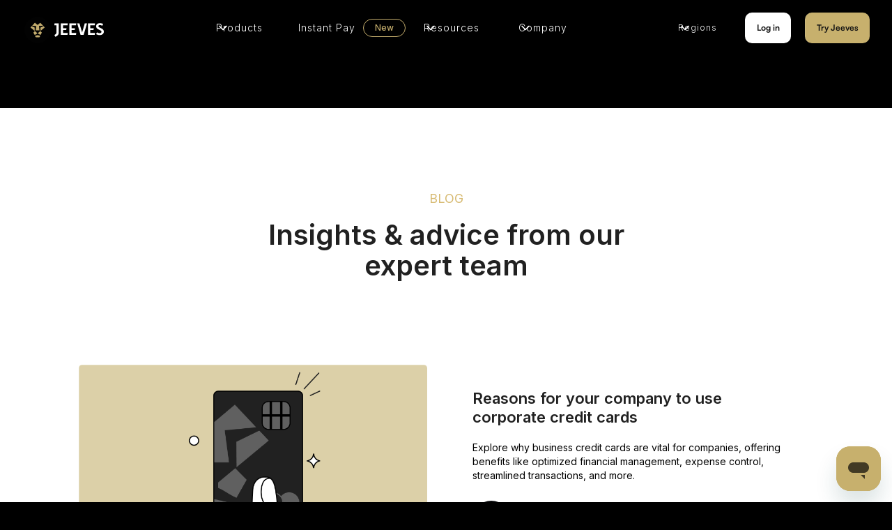

--- FILE ---
content_type: text/html; charset=utf-8
request_url: https://www.tryjeeves.com/blog
body_size: 25387
content:
<!DOCTYPE html><!-- Last Published: Sat Jan 24 2026 00:51:34 GMT+0000 (Coordinated Universal Time) --><html data-wf-domain="www.tryjeeves.com" data-wf-page="65dd06ce3f2349f7fb5cdd70" data-wf-site="63ebc0017a7298e72be1bee4" lang="en-US"><head><meta charset="utf-8"/><title>Blog | Insights on Financial Management, Payments, and more</title><meta content="Explore the Jeeves Blog for expert insights on financial management, payments, and strategies to optimize your business finances and operations." name="description"/><meta content="Blog | Insights on Financial Management, Payments, and more" property="og:title"/><meta content="Explore the Jeeves Blog for expert insights on financial management, payments, and strategies to optimize your business finances and operations." property="og:description"/><meta content="Blog | Insights on Financial Management, Payments, and more" property="twitter:title"/><meta content="Explore the Jeeves Blog for expert insights on financial management, payments, and strategies to optimize your business finances and operations." property="twitter:description"/><meta property="og:type" content="website"/><meta content="summary_large_image" name="twitter:card"/><meta content="width=device-width, initial-scale=1" name="viewport"/><meta content="7uqLcdUWXcHDfU4xTgkW86ZCbZXxsIdUxjUxKKlI1rI" name="google-site-verification"/><link href="https://cdn.prod.website-files.com/63ebc0017a7298e72be1bee4/css/jeeves-copy.shared.878599dec.min.css" rel="stylesheet" type="text/css" integrity="sha384-h4WZ3sOxCOd/vqQaVwu9loA3TYMTyPAQ2mz9wVwV9reH/8EYRUmcioMux0NaEf9Q" crossorigin="anonymous"/><link href="https://fonts.googleapis.com" rel="preconnect"/><link href="https://fonts.gstatic.com" rel="preconnect" crossorigin="anonymous"/><script src="https://ajax.googleapis.com/ajax/libs/webfont/1.6.26/webfont.js" type="text/javascript"></script><script type="text/javascript">WebFont.load({  google: {    families: ["Merriweather:300,300italic,400,400italic,700,700italic,900,900italic","Lato:100,100italic,300,300italic,400,400italic,700,700italic,900,900italic","Montserrat:100,100italic,200,200italic,300,300italic,400,400italic,500,500italic,600,600italic,700,700italic,800,800italic,900,900italic","Open Sans:300,300italic,400,400italic,600,600italic,700,700italic,800,800italic","Varela:400","Poppins:100,200,300,regular,500,600,700,800,900","Karla:200,300,regular,500,600,700,800","Urbanist:300,regular,500,600,700,800,900","Inter:100,200,300,regular,500,600,700,800,900","Inter:100,200,300,regular,500,600,700,800,900"]  }});</script><script type="text/javascript">!function(o,c){var n=c.documentElement,t=" w-mod-";n.className+=t+"js",("ontouchstart"in o||o.DocumentTouch&&c instanceof DocumentTouch)&&(n.className+=t+"touch")}(window,document);</script><link href="https://cdn.prod.website-files.com/63ebc0017a7298e72be1bee4/65244fe3b8045f3499c02d3e_fav.png" rel="shortcut icon" type="image/x-icon"/><link href="https://cdn.prod.website-files.com/63ebc0017a7298e72be1bee4/65244fe84eaacb769d6dc013_favr.png" rel="apple-touch-icon"/><link href="https://www.tryjeeves.com/blog" rel="canonical"/><!-- Change Scrollbar (OPTIONAL)
<style>
::-webkit-scrollbar {
  width: 15px;
}

::-webkit-scrollbar-track { 
  border-radius: 0px;
  background-color: #000000;
}

::-webkit-scrollbar-thumb {
  background: #d5bc6c; 
  border-radius: 0px;
}

.iti-flag.ad {
  
  padding: 0px ;
  margin: 0px ;
  
  }
  
.highlight {
  
  background-color: #3898EC !important;
  
  
  }
  
.country > .dial-code {
  
  color: #FFF !important;
  
  }
  
.intl-tel-input .selected-flag .iti-flag {

    left: 7px;
  }
  
  #imgPlay{
    transform: translateX(-3px);
  }
  
  #lblTypeInterest, #OptionTypeInterest{
    display: none;
  }
  
  
  .modal-submited{
    position: fixed;
    height: 100%;
    width: 100%;
    top: 0;
    left: 0;
    display: none;
    justify-content: center;
    align-items: center;
    z-index: 99999;
    background: rgb(0, 0, 0, .6);
  }
  
  .content-message{
  	min-height: 300px;
    max-width: 320px;
    display: flex;
    align-items: center;
    justify-content: center;
    background-color: black;
    position: relative;
    border-radius: 20px;
    border: 1px solid #d5bc6c;
  }
  
  .text-message{
  	color: white;
    padding: 20px;
    font-weight: 700;
    line-height: 2;
  }
  
</style>-->

<script src="https://www.googleoptimize.com/optimize.js?id=OPT-TNWQTVT"></script>

<!-- Google Tag Manager -->
<script>(function(w,d,s,l,i){w[l]=w[l]||[];w[l].push({'gtm.start':
new Date().getTime(),event:'gtm.js'});var f=d.getElementsByTagName(s)[0],
j=d.createElement(s),dl=l!='dataLayer'?'&l='+l:'';j.async=true;j.src=
'https://www.googletagmanager.com/gtm.js?id='+i+dl;f.parentNode.insertBefore(j,f);
})(window,document,'script','dataLayer','GTM-5RJ45CH');</script>
<!-- End Google Tag Manager -->


<script type="text/javascript" src=https://secure.dump4barn.com/js/212937.js></script>
<noscript><img src=https://secure.dump4barn.com/212937.png style="display:none;" /></noscript>

<!-- Finsweet Cookie Consent -->
<script async src="https://cdn.jsdelivr.net/npm/@finsweet/cookie-consent@1/fs-cc.js" fs-cc-mode="opt-in"></script>

<!-- Hotjar Tracking Code for https://www.tryjeeves.com/ -->
<script>
    (function(h,o,t,j,a,r){
        h.hj=h.hj||function(){(h.hj.q=h.hj.q||[]).push(arguments)};
        h._hjSettings={hjid:2794580,hjsv:6};
        a=o.getElementsByTagName('head')[0];
        r=o.createElement('script');r.async=1;
        r.src=t+h._hjSettings.hjid+j+h._hjSettings.hjsv;
        a.appendChild(r);
    })(window,document,'https://static.hotjar.com/c/hotjar-','.js?sv=');
</script>


<script>
window.addEventListener("load", () => {
  var windowSearch = window.location.search.replace(/^\?/, "");
  var joinJeeves = document.querySelectorAll('a[href*="flows."]');

  if (windowSearch) {
    joinJeeves.forEach((link) => {
      var linkObj = new URL(link.href);
      linkObj.search = linkObj.search
        ? `${linkObj.search}&${windowSearch}`
        : `?${windowSearch}`;
      link.href = linkObj.toString();
    });
  }
});
</script>

<!-- Start of HubSpot Embed Code --> <script type="text/javascript" id="hs-script-loader" async defer src="//js.hs-scripts.com/20564370.js"></script> <!-- End of HubSpot Embed Code -->


<!--
Start of global snippet: Please do not remove
Place this snippet between the <head> and </head> tags on every page of your site.
-->
<!-- Google tag (gtag.js) -->
<script async src="https://www.googletagmanager.com/gtag/js?id=DC-15049911"></script>
<script>
 window.dataLayer = window.dataLayer || [];
 function gtag(){dataLayer.push(arguments);}
 gtag('js', new Date());
 gtag('config', 'DC-15049911');
</script>
<!-- End of global snippet: Please do not remove -->

<!-- [CC 2025-08-29] Stablecoin landing page -->
<script>
  console.log("referrer > "+ document.referrer);
if (
  document.referrer.includes("instantpay.tryjeeves.com") &&
  window.location.href.indexOf("/instant-pay") === 0 |
) {
  window.location.href = "https://www.tryjeeves.com/instant-pay";
}
</script><!-- [Attributes by Finsweet] CMS Filter -->
<script async src="https://cdn.jsdelivr.net/npm/@finsweet/attributes-cmsfilter@1/cmsfilter.js"></script></head><body class="body"><div data-animation="default" class="nav-bar-v2 re-edit-v4-experimental w-nav" data-easing2="ease" data-easing="ease" data-collapse="medium" data-w-id="fa3757c3-5c3b-12ec-3942-ae7a2ceb6e32" role="banner" data-duration="400" id="TOP"><div class="navbar02_container desktop"><a href="/main" class="navbar02_logo-link w-nav-brand"><div class="ogo_component"><img src="https://cdn.prod.website-files.com/63ebc0017a7298e72be1bee4/64cd4f70ac170c083bbed63e_Logo-Jeeves.svg" loading="lazy" alt="Untitled UI logotext" class="logo_logotype"/><img src="https://cdn.prod.website-files.com/63ebc0017a7298e72be1bee4/64cd4f70ac170c083bbed642_untitled-ui-logo.png" loading="lazy" alt="Logo" class="uui-logo_image"/></div></a><nav role="navigation" class="navbar02_menu-2 w-nav-menu"><div class="navbar02_menu-center"><div data-hover="true" data-delay="0" class="navbar02_menu-dropdown-2 w-dropdown"><div class="navbar02_dropdown-toggle w-dropdown-toggle"><div class="jeeves--dropdown-icon w-embed"><svg width="20" height="20" viewBox="0 0 20 20" fill="none" xmlns="http://www.w3.org/2000/svg">
<path d="M5 7.5L10 12.5L15 7.5" stroke="currentColor" stroke-width="1.67" stroke-linecap="round" stroke-linejoin="round"/>
</svg></div><div class="text-block-555">Products</div></div><nav class="navbar02_dropdown-list-11 w-dropdown-list"><div class="navbar02_container"><div class="navbar02_dropdown-content"><div class="navbar02_dropdown-content-left"><div class="navbar02_dropdown-link-list"><a href="/product/corporate-cards" id="w-node-_2a7fb18b-35fa-4bb2-6f1b-84a387d87a8c-2ceb6e32" class="navbar02_dropdown-link-11 w-inline-block"><div class="navbar02_icon-wrapper-5"><img src="https://cdn.prod.website-files.com/63ebc0017a7298e72be1bee4/6524328f8794ad74799f9da8_credit-card.svg" loading="lazy" alt="" class="image-603"/></div><div class="navbar02_item-right"><div class="navbar02_item-heading-2">Pre-Funded Cards</div><div class="text-size-small hide-mobile-landscape">Ship physical cards around the world for free and issue virtual cards for online purchases in seconds.</div></div></a><a href="/product/expense-management" id="w-node-fa3757c3-5c3b-12ec-3942-ae7a2ceb6e44-2ceb6e32" class="navbar02_dropdown-link-11 w-inline-block"><div class="navbar02_icon-wrapper-5"><img src="https://cdn.prod.website-files.com/63ebc0017a7298e72be1bee4/6524328f8794ad74799f9daa_users.svg" loading="lazy" alt="" class="image-770"/></div><div class="navbar02_item-right"><div class="navbar02_item-heading-2">Expense Management</div><div class="text-size-small hide-mobile-landscape">Have full control over your expenses, no matter where you operate.<br/>‍</div></div></a></div><div class="navbar02_dropdown-link-list"><a href="/product/jeeves-pay" id="w-node-fa3757c3-5c3b-12ec-3942-ae7a2ceb6e59-2ceb6e32" class="navbar02_dropdown-link-11 w-inline-block"><div class="navbar02_icon-wrapper-5"><img src="https://cdn.prod.website-files.com/63ebc0017a7298e72be1bee4/6524328f8794ad74799f9da9_send.svg" loading="lazy" alt="" class="image-602"/></div><div class="navbar02_item-right"><div class="navbar02_item-heading-2">Accounts Payable</div><div class="text-size-small hide-mobile-landscape">Send cross-border payments across 150+ countries at competitive rates and speed</div></div></a><a href="/rewards" id="w-node-fa3757c3-5c3b-12ec-3942-ae7a2ceb6e61-2ceb6e32" class="navbar02_dropdown-link-11 w-inline-block"><div id="w-node-fa3757c3-5c3b-12ec-3942-ae7a2ceb6e62-2ceb6e32" class="navbar02_icon-wrapper-5 rewards"><img src="https://cdn.prod.website-files.com/63ebc0017a7298e72be1bee4/6524328f8794ad74799f9dab_award.svg" loading="lazy" alt="" class="image-605 mreng"/></div><div class="navbar02_item-right"><div class="navbar02_item-heading-2 mreng">Rewards</div><div class="text-size-small hide-mobile-landscape mreng">All Jeeves cardholders access up to 1,300 lounges globally when they purchase air travel on Jeeves.</div></div></a></div><div class="navbar02_dropdown-link-list"><a href="/product/global-accounts" id="w-node-_48c014fd-0a22-b615-6081-b9bf1b5fd2d1-2ceb6e32" class="navbar02_dropdown-link-11 w-inline-block"><div class="navbar02_icon-wrapper-5"><img src="https://cdn.prod.website-files.com/63ebc0017a7298e72be1bee4/6524328f8794ad74799f9dac_dollar-sign.svg" loading="lazy" alt=""/></div><div class="navbar02_item-right"><div class="navbar02_item-heading-2">Global Accounts</div><div class="text-size-small hide-mobile-landscape">Unlock multi-currency business accounts to hold, send, spend, and receive funds around the world.</div></div></a><a href="/our-subscriptions" id="w-node-_7f10113b-27c9-681a-d22c-f1b4b29614eb-2ceb6e32" class="navbar02_dropdown-link-11 usdwa gold w-inline-block"><div class="navbar02_icon-wrapper-15"><img width="25" loading="lazy" alt="" src="https://cdn.prod.website-files.com/63ebc0017a7298e72be1bee4/65451a83d7b8601dccc2065f_Isolation_Mode.svg" class="jeeves brasil"/><div class="div-block-971 gold brasil"><div class="text-block-846">New</div></div></div><div class="navbar02_item-right"><div class="navbar02_item-heading-10">Our Subscriptions</div><div class="text-size-small hide-mobile-landscape">Choose the plan that best suits your company&#x27;s needs.</div></div></a></div></div><div class="navbar02_dropdown-content-right"><div class="navbar02_dropdown-content-wrapper new"><div class="navbar02_dropdown-blog-item-wrapper"><a href="/announcement/3-0" class="navbar02_blog-item w-inline-block"><div class="tilte---updates">Latest update</div><div class="navbar02_blog-image-wrapper"><img src="https://cdn.prod.website-files.com/63ebc0017a7298e72be1bee4/66574b8c5fd1987a0135bc24_3.0EN.png" loading="eager" sizes="100vw" srcset="https://cdn.prod.website-files.com/63ebc0017a7298e72be1bee4/66574b8c5fd1987a0135bc24_3.0EN-p-500.png 500w, https://cdn.prod.website-files.com/63ebc0017a7298e72be1bee4/66574b8c5fd1987a0135bc24_3.0EN.png 720w" alt="" class="navbar02_blog-image"/></div><div class="uui-navbar02_blog-content"><div class="navbar02_item-heading-2">Try Jeeves 3.0<br/></div><div class="text-size-small text-style-2lines swift">Our latest Jeeves release is based on two key learnings gained from speaking with dozens of finance teams around the world.<br/><br/>Read More</div></div></a></div></div><div class="navbar02_dropdown-right-overlay-absolute-4"></div><div class="navbar02_dropdown-content-right"><div class="navbar02_dropdown-content-wrapper v1"><div class="navbar02_dropdown-blog-item-wrapper"><a href="#" class="navbar02_blog-item-2 _1 w-inline-block"><div class="tilte---updates-2">Latest update</div><div class="navbar02_blog-image-wrapper-2"><img src="https://cdn.prod.website-files.com/63ebc0017a7298e72be1bee4/64cd4f70ac170c083bbed644_News.webp" loading="eager" sizes="(max-width: 720px) 100vw, 720px, 100vw" srcset="https://cdn.prod.website-files.com/63ebc0017a7298e72be1bee4/64cd4f70ac170c083bbed644_News-p-500.webp 500w, https://cdn.prod.website-files.com/63ebc0017a7298e72be1bee4/64cd4f70ac170c083bbed644_News.webp 720w" alt="" class="navbar02_blog-image-2"/></div><div class="uui-navbar02_blog-content"><div class="navbar02_item-heading-3">Jeeves Mobile App</div><div class="text-size-small text-style-2lines">Introducing the new Jeeves mobile app which is now available on iOS and Android.</div></div></a></div></div><div class="navbar02_dropdown-right-overlay-absolute-4"></div></div></div></div></div></nav></div><div class="instapay europa"><a href="/jeeves-instant-pay/main" class="f-navigation-link w-nav-link">Instant Pay</a><div class="uui-badge-small-success-6"><div class="text-block-855">New</div></div></div><div data-hover="true" data-delay="0" class="uui-navbar07_menu-dropdown w-dropdown"><div class="navbar02_link-2 w-dropdown-toggle"><div class="uui-dropdown-icon-2 w-embed"><svg width="20" height="20" viewBox="0 0 20 20" fill="none" xmlns="http://www.w3.org/2000/svg">
<path d="M5 7.5L10 12.5L15 7.5" stroke="currentColor" stroke-width="1.67" stroke-linecap="round" stroke-linejoin="round"/>
</svg></div><div class="text-block-547">Resources</div></div><nav class="uui-navbar07_dropdown-list w-dropdown-list"><div class="uui-navbar07_dropdown-link-list"><a href="https://jeeves.zendesk.com/hc/en-gb" class="uui-navbar07_dropdown-link w-inline-block"><div class="uui-navbar07_icon-wrapper-2"><img src="https://cdn.prod.website-files.com/63ebc0017a7298e72be1bee4/65451aae94d75e9d9ee923a7_help-circle.svg" loading="lazy" alt=""/></div><div class="uui-navbar07_item-right"><div class="uui-navbar07_item-heading-3">Help Center</div><div class="uui-text-size-small-3">The latest industry news, updates and info.</div></div></a><a href="/security" class="uui-navbar07_dropdown-link s w-inline-block"><div class="uui-navbar07_icon-wrapper-2"><img src="https://cdn.prod.website-files.com/63ebc0017a7298e72be1bee4/64cd4f70ac170c083bbed648_shield.svg" loading="lazy" alt=""/></div><div class="uui-navbar07_item-right"><div class="uui-navbar07_item-heading-3">Security Center</div><div class="uui-text-size-small-3">The latest industry news, updates and info.</div></div></a><a href="/updates" class="uui-navbar07_dropdown-link new w-inline-block"><div class="uui-navbar07_icon-wrapper-2"><img src="https://cdn.prod.website-files.com/63ebc0017a7298e72be1bee4/65452561156a8728b0331715_Rocket.svg" loading="lazy" alt="" class="ro"/></div><div class="uui-navbar07_item-right"><div class="uui-navbar07_item-heading-3">Product Releases</div><div class="uui-text-size-small-3">The latest industry news, updates and info.</div></div><div class="uui-navbar07_item-right new"><div class="uui-navbar07_item-heading-3 new">New</div><div class="uui-text-size-small-3">The latest industry news, updates and info.</div></div></a><a href="/newsroom" class="uui-navbar07_dropdown-link new w-inline-block"><div class="uui-navbar07_icon-wrapper-2"><img src="https://cdn.prod.website-files.com/63ebc0017a7298e72be1bee4/668fe908def28015f5dde782_Asset%20200.svg" loading="lazy" alt="" class="ro news"/></div><div class="uui-navbar07_item-right"><div class="uui-navbar07_item-heading-3">Newsroom</div><div class="uui-text-size-small-3">The latest industry news, updates and info.</div></div><div class="uui-navbar07_item-right new"><div class="uui-navbar07_item-heading-3 new">New</div><div class="uui-text-size-small-3">The latest industry news, updates and info.</div></div></a><a href="/jeeves-partner/become-a-jeeves-partner" target="_blank" class="uui-navbar07_dropdown-link new w-inline-block"><div class="uui-navbar07_icon-wrapper-2"><img src="https://cdn.prod.website-files.com/63ebc0017a7298e72be1bee4/66b37c9384888252c0db6021_users.svg" loading="lazy" alt="" class="ro news"/></div><div class="uui-navbar07_item-right"><div class="uui-navbar07_item-heading-3">Be a Partner</div><div class="uui-text-size-small-3">The latest industry news, updates and info.</div></div><div class="uui-navbar07_item-right new"><div class="uui-navbar07_item-heading-3 new">New</div><div class="uui-text-size-small-3">The latest industry news, updates and info.</div></div></a><a href="https://www.tryjeeves.com/blog" class="uui-navbar07_dropdown-link w-inline-block"><div class="uui-navbar07_icon-wrapper-2"><img src="https://cdn.prod.website-files.com/63ebc0017a7298e72be1bee4/65451ac59f02c93d9268375c_book-open.svg" loading="lazy" alt=""/></div><div class="uui-navbar07_item-right"><div class="uui-navbar07_item-heading-3">Blog</div><div class="uui-text-size-small-3">The latest industry news, updates and info.</div></div></a></div></nav></div><div data-hover="true" data-delay="0" class="uui-navbar07_menu-dropdown w-dropdown"><div class="navbar02_link-2 company w-dropdown-toggle"><div class="uui-dropdown-icon-2 w-embed"><svg width="20" height="20" viewBox="0 0 20 20" fill="none" xmlns="http://www.w3.org/2000/svg">
<path d="M5 7.5L10 12.5L15 7.5" stroke="currentColor" stroke-width="1.67" stroke-linecap="round" stroke-linejoin="round"/>
</svg></div><div class="text-block-547">Company</div></div><nav class="uui-navbar07_dropdown-list w-dropdown-list"><div class="uui-navbar07_dropdown-link-list"><a href="/work-at-jeeves" class="uui-navbar07_dropdown-link w-inline-block"><div class="uui-navbar07_icon-wrapper-2"><img src="https://cdn.prod.website-files.com/63ebc0017a7298e72be1bee4/65451a73f90a69a7ca6be51f_user-plus.svg" loading="lazy" alt=""/></div><div class="uui-navbar07_item-right"><div class="uui-navbar07_item-heading-3">Careers</div><div class="uui-text-size-small-3">The latest industry news, updates and info.</div></div></a><a href="/about-us" class="uui-navbar07_dropdown-link w-inline-block"><div class="uui-navbar07_icon-wrapper-2"><img src="https://cdn.prod.website-files.com/63ebc0017a7298e72be1bee4/65451a83d7b8601dccc2065f_Isolation_Mode.svg" loading="lazy" width="25" alt="" class="jeeves"/></div><div class="uui-navbar07_item-right"><div class="uui-text-size-small-3">The latest industry news, updates and info.</div><div class="uui-navbar07_item-heading-3">About Us </div></div></a></div></nav></div></div><div class="navbar02_menu-right"><div class="navbar02_button-wrapper"><div data-hover="true" data-delay="300" class="wg-dropdown-1-2 _3 w-dropdown"><div lang="en" class="wg-dd-1-togle-30 w-dropdown-toggle"><div class="wg-selector-text-wrapper-2"><div class="wg-flag"><img src="https://cdn.prod.website-files.com/63ebc0017a7298e72be1bee4/64cd4f70ac170c083bbed63f_Flags%20Avatar.svg" loading="lazy" alt=""/></div><div class="text-block-544">EN</div></div></div><nav class="wg-dd-1-list wg-dropdown-link-flag w-dropdown-list"><a href="#" lang="es" class="wg-dropdown-1-link-24 w-inline-block"><div class="wg-selector-text-wrapper-2"><div class="wg-flag"><img src="https://cdn.prod.website-files.com/63ebc0017a7298e72be1bee4/64cd4f70ac170c083bbed640_Flags%20Avatar--.svg" alt="" class="wg-flag-ico-22"/></div><div class="text-block-556">ES</div></div></a><a href="/br" lang="es" class="wg-dropdown-1-link-24 w-inline-block"><div class="wg-selector-text-wrapper-2"><div class="wg-flag"><img src="https://cdn.prod.website-files.com/63ebc0017a7298e72be1bee4/651ae23e68763425bcdfcb25_flag-br.svg" alt="" class="wg-flag-ico-22"/></div><div class="text-block-556">PT</div></div></a></nav></div><div data-hover="true" data-delay="0" class="dropdown--1 w-dropdown"><div class="navbar02_link-5 w-dropdown-toggle"><div class="uui-dropdown-icon-2 w-embed"><svg width="20" height="20" viewBox="0 0 20 20" fill="none" xmlns="http://www.w3.org/2000/svg">
<path d="M5 7.5L10 12.5L15 7.5" stroke="currentColor" stroke-width="1.67" stroke-linecap="round" stroke-linejoin="round"/>
</svg></div><div class="regions ng">Regions</div></div><nav class="navigation-dropdown w-dropdown-list"><div class="dropdown-column-wrap"><div class="navigation-column-2 right"><div class="text-block-704">Global</div><div class="region w-container"><img src="https://cdn.prod.website-files.com/63ebc0017a7298e72be1bee4/6524328f8794ad74799f9da7_Isolation_Mode.svg" loading="lazy" width="20" alt="" class="image-660"/><a href="/" class="link-40">Home</a></div></div><div class="navigation-column-2 right"><div class="text-block-704">Latin America</div><div class="region w-container"><img src="https://cdn.prod.website-files.com/63ebc0017a7298e72be1bee4/64cd4f70ac170c083bbed641_Flags%20Avatar-.svg" loading="lazy" width="20" alt="" class="image-660"/><a href="/br" class="link-40">Brazil</a></div><div class="region w-container"><img src="https://cdn.prod.website-files.com/63ebc0017a7298e72be1bee4/655e7b440a1a3a7c1ed07feb_Flags%20Avatar-5.svg" loading="lazy" width="20" alt="" class="image-660"/><a href="/co" class="link-40">Colombia</a></div><div class="region w-container"><img src="https://cdn.prod.website-files.com/63ebc0017a7298e72be1bee4/655e7b440a1a3a7c1ed07fe9_Flags%20Avatar-2.svg" loading="lazy" width="20" alt="" class="image-660"/><a href="/mx" class="link-40">Mexico</a></div></div><div class="navigation-column-2 right"><div class="text-block-704">North America</div><div class="region w-container"><img src="https://cdn.prod.website-files.com/63ebc0017a7298e72be1bee4/655e7b440a1a3a7c1ed07fed_Flags%20Avatar.svg" loading="lazy" width="20" alt="" class="image-660"/><a href="/main" class="link-40">Canada</a></div><div class="region w-container"><img src="https://cdn.prod.website-files.com/63ebc0017a7298e72be1bee4/651ae23e326a855d48be3925_flag-usa.svg" loading="lazy" width="20" alt="" class="image-660"/><a href="/us" class="link-40">USA</a></div></div><div class="navigation-column-2 right"><div class="text-block-704">UK &amp; Europe</div><div class="region w-container"><img src="https://cdn.prod.website-files.com/63ebc0017a7298e72be1bee4/655e7b440a1a3a7c1ed07fe7_UK.png" loading="lazy" width="20" alt="" class="image-660"/><a href="/main" class="link-40">UK</a></div><div class="region w-container"><img src="https://cdn.prod.website-files.com/63ebc0017a7298e72be1bee4/655e7b440a1a3a7c1ed07fe5_EU.png" loading="lazy" width="20" alt="" class="image-660"/><a href="/main" class="link-40">Europe</a></div></div></div></nav></div><div><a href="https://www.tryjeeves.com/login" class="navbar07_link-3 w-nav-link">Log in</a><a href="https://flows.jeev.es/onboarding" class="navbar07_link-3 agenda-una-llamada w-nav-link">Try Jeeves</a></div></div></div></nav><div class="navbar02_menu-button w-nav-button"><div class="menu-icon_component"><div class="menu-icon_line-top"></div><div class="menu-icon_line-middle"><div class="menu-icon_line-middle-inner"></div></div><div class="menu-icon_line-bottom"></div></div></div></div><div class="navbar02_container mobile"><a href="/main" class="navbar02_logo-link w-nav-brand"><div class="ogo_component"><img src="https://cdn.prod.website-files.com/63ebc0017a7298e72be1bee4/64cd4f70ac170c083bbed63e_Logo-Jeeves.svg" loading="lazy" alt="Untitled UI logotext" class="logo_logotype"/><img src="https://cdn.prod.website-files.com/63ebc0017a7298e72be1bee4/64cd4f70ac170c083bbed642_untitled-ui-logo.png" loading="lazy" alt="Logo" class="uui-logo_image"/></div></a><nav role="navigation" class="navbar02_menu-4 w-nav-menu"><div class="navbar02_dropdown-content"><div class="navbar02_dropdown-content-left-3 movil"><div class="navbar02_dropdown-link-list"><a href="/jeeves-instant-pay/main" id="w-node-_5d3135b9-082d-8989-2006-feabefd415f9-2ceb6e32" class="navbar02_dropdown-link-11 w-inline-block"><div class="navbar02_icon-wrapper-7"><img src="https://cdn.prod.website-files.com/63ebc0017a7298e72be1bee4/692736f18a3ff2007b2f7f63_Asset%20305.svg" loading="lazy" alt="" class="stablecoins-icon-mobile"/></div><div class="navbar02_item-right"><div class="navbar02_item-heading-4">Instant Pay</div></div></a><a href="/product/expense-management" class="navbar02_dropdown-link-11 w-inline-block"><div class="navbar02_icon-wrapper-7"><img src="https://cdn.prod.website-files.com/63ebc0017a7298e72be1bee4/6524328f8794ad74799f9daa_users.svg" loading="lazy" alt=""/></div><div class="navbar02_item-right"><div class="navbar02_item-heading-4">Expense Management</div></div></a></div><div class="navbar02_dropdown-link-list"><a href="/product/jeeves-pay" id="w-node-_5d3135b9-082d-8989-2006-feabefd41600-2ceb6e32" class="navbar02_dropdown-link-11 w-inline-block"><div class="navbar02_icon-wrapper-7"><img src="https://cdn.prod.website-files.com/63ebc0017a7298e72be1bee4/6524328f8794ad74799f9dac_dollar-sign.svg" loading="lazy" alt=""/></div><div class="navbar02_item-right"><div class="navbar02_item-heading-4">Accounts Payable</div></div></a><a href="/product/global-accounts" id="w-node-_9d1631ed-a94c-7ba8-bf75-8257fb9220a5-2ceb6e32" class="navbar02_dropdown-link-11 w-inline-block"><div class="navbar02_icon-wrapper-7"><img src="https://cdn.prod.website-files.com/63ebc0017a7298e72be1bee4/6524328f8794ad74799f9da9_send.svg" loading="lazy" alt=""/></div><div class="navbar02_item-right"><div class="navbar02_item-heading-4">Global Accounts</div></div></a></div><div class="navbar02_dropdown-link-list"><a href="/product/corporate-cards" id="w-node-_5d3135b9-082d-8989-2006-feabefd41607-2ceb6e32" class="navbar02_dropdown-link-11 w-inline-block"><div class="navbar02_icon-wrapper-7"><img src="https://cdn.prod.website-files.com/63ebc0017a7298e72be1bee4/6524328f8794ad74799f9da8_credit-card.svg" loading="lazy" alt=""/></div><div class="navbar02_item-right"><div class="navbar02_item-heading-4">Corporate Cards</div></div></a><a href="/rewards" id="w-node-_5d3135b9-082d-8989-2006-feabefd4160d-2ceb6e32" class="navbar02_dropdown-link-11 w-inline-block"><div class="navbar02_icon-wrapper-7"><img src="https://cdn.prod.website-files.com/63ebc0017a7298e72be1bee4/6524328f8794ad74799f9dab_award.svg" loading="lazy" alt=""/></div><div class="navbar02_item-right"><div class="navbar02_item-heading-4">Rewards</div></div></a><a href="/our-subscriptions" class="navbar02_dropdown-link-11 w-inline-block"><div class="navbar02_icon-wrapper-7"><img src="https://cdn.prod.website-files.com/63ebc0017a7298e72be1bee4/65451a83d7b8601dccc2065f_Isolation_Mode.svg" loading="lazy" width="25" alt="" class="jeeves"/></div><div class="navbar02_item-right"><div class="navbar02_item-heading-4">Our Subscriptions</div></div></a><a href="/work-at-jeeves" id="w-node-_5d3135b9-082d-8989-2006-feabefd41613-2ceb6e32" class="navbar02_dropdown-link-11 w-inline-block"><div class="navbar02_icon-wrapper-7"><img src="https://cdn.prod.website-files.com/63ebc0017a7298e72be1bee4/65451a73f90a69a7ca6be51f_user-plus.svg" loading="lazy" alt="" class="image-657"/></div><div class="navbar02_item-right"><div class="navbar02_item-heading-4">Careers</div></div></a><a href="https://www.tryjeeves.com/updates" id="w-node-c0f4eafe-49ad-1e27-d8f0-bd083cae9390-2ceb6e32" class="navbar02_dropdown-link-11 w-inline-block"><div class="navbar02_icon-wrapper-7"><img src="https://cdn.prod.website-files.com/63ebc0017a7298e72be1bee4/65452561156a8728b0331715_Rocket.svg" loading="lazy" alt="" class="image-657"/></div><div class="navbar02_item-right"><div class="navbar02_item-heading-4">Product Releases</div></div></a><a href="#" id="w-node-_5d3135b9-082d-8989-2006-feabefd41619-2ceb6e32" class="navbar02_dropdown-link-11 w-inline-block"><div class="navbar02_icon-wrapper-7"><img src="https://cdn.prod.website-files.com/63ebc0017a7298e72be1bee4/65451a83d7b8601dccc2065f_Isolation_Mode.svg" loading="lazy" width="25" alt="" class="jeeves"/></div><div class="navbar02_item-right"><div class="navbar02_item-heading-4">About us</div></div></a><a href="https://jeeves.zendesk.com/hc/en-gb" id="w-node-_5d3135b9-082d-8989-2006-feabefd4161f-2ceb6e32" class="navbar02_dropdown-link-11 w-inline-block"><div class="navbar02_icon-wrapper-7"><img src="https://cdn.prod.website-files.com/63ebc0017a7298e72be1bee4/65451aae94d75e9d9ee923a7_help-circle.svg" loading="lazy" alt=""/></div><div class="navbar02_item-right"><div class="navbar02_item-heading-4">Help center</div></div></a><a href="https://jeeves.zendesk.com/hc/en-gb" class="navbar02_dropdown-link-11 w-inline-block"><div class="navbar02_icon-wrapper-7"><img src="https://cdn.prod.website-files.com/63ebc0017a7298e72be1bee4/668fe908def28015f5dde782_Asset%20200.svg" loading="lazy" alt="" class="ro"/></div><div class="navbar02_item-right"><div class="navbar02_item-heading-4">Newsroom</div></div></a><a href="https://www.tryjeeves.com/blog?__hstc=17958374.4c5ab46ec5e9b176439c92e6cee27a50.1696877694916.1698965515430.1699026641551.24&amp;__hssc=17958374.2.1699026641551&amp;__hsfp=855625494&amp;_ga=2.128765132.1184224019.1698961804-826532556.1696877694" id="w-node-_5d3135b9-082d-8989-2006-feabefd41625-2ceb6e32" class="navbar02_dropdown-link-11 w-inline-block"><div class="navbar02_icon-wrapper-7"><img src="https://cdn.prod.website-files.com/63ebc0017a7298e72be1bee4/65451ac59f02c93d9268375c_book-open.svg" loading="lazy" alt=""/></div><div class="navbar02_item-right"><div class="navbar02_item-heading-4">Blog</div></div></a></div></div><div class="navbar02_menu-right"><a href="https://prod.jeev.es/client/web/login" class="button-secondary-gray-7 show-tablet spec-loginf w-inline-block"><div class="text-block-674">Log In</div></a><a href="https://flows.jeev.es/onboarding" class="button-secondary-gray-7 w-inline-block"><div class="text-block-675">Try Jeeves</div></a></div><div class="navbar02_dropdown-content-left-3 tablet"><div class="w-layout-grid jmaster-grid-tablet main"><a href="/product/expense-management" id="w-node-_0644e6dc-bb73-fb02-fa73-c373219a7d2f-2ceb6e32" class="navbar02_dropdown-link-11 w-inline-block"><div class="navbar02_icon-wrapper-7"><img src="https://cdn.prod.website-files.com/63ebc0017a7298e72be1bee4/6524328f8794ad74799f9daa_users.svg" loading="lazy" alt=""/></div><div class="navbar02_item-right"><div class="navbar02_item-heading-4">Expense Management</div></div></a><a href="/product/jeeves-pay" id="w-node-_0644e6dc-bb73-fb02-fa73-c373219a7d36-2ceb6e32" class="navbar02_dropdown-link-11 w-inline-block"><div class="navbar02_icon-wrapper-7"><img src="https://cdn.prod.website-files.com/63ebc0017a7298e72be1bee4/6524328f8794ad74799f9dac_dollar-sign.svg" loading="lazy" alt=""/></div><div class="navbar02_item-right"><div class="navbar02_item-heading-4">Accounts Payable</div></div></a><a href="/product/global-accounts" id="w-node-_0644e6dc-bb73-fb02-fa73-c373219a7d3c-2ceb6e32" class="navbar02_dropdown-link-11 w-inline-block"><div class="navbar02_icon-wrapper-7"><img src="https://cdn.prod.website-files.com/63ebc0017a7298e72be1bee4/6524328f8794ad74799f9da9_send.svg" loading="lazy" alt=""/></div><div class="navbar02_item-right"><div class="navbar02_item-heading-4">Global Accounts</div></div></a><a href="/product/corporate-cards" id="w-node-_0644e6dc-bb73-fb02-fa73-c373219a7d43-2ceb6e32" class="navbar02_dropdown-link-11 w-inline-block"><div class="navbar02_icon-wrapper-7"><img src="https://cdn.prod.website-files.com/63ebc0017a7298e72be1bee4/6524328f8794ad74799f9da8_credit-card.svg" loading="lazy" alt=""/></div><div class="navbar02_item-right"><div class="navbar02_item-heading-4">Corporate Cards</div></div></a><a href="/rewards" id="w-node-_0644e6dc-bb73-fb02-fa73-c373219a7d49-2ceb6e32" class="navbar02_dropdown-link-11 w-inline-block"><div class="navbar02_icon-wrapper-7"><img src="https://cdn.prod.website-files.com/63ebc0017a7298e72be1bee4/6524328f8794ad74799f9dab_award.svg" loading="lazy" alt=""/></div><div class="navbar02_item-right"><div class="navbar02_item-heading-4">Rewards</div></div></a><a href="/work-at-jeeves" id="w-node-_0644e6dc-bb73-fb02-fa73-c373219a7d4f-2ceb6e32" class="navbar02_dropdown-link-11 w-inline-block"><div class="navbar02_icon-wrapper-7"><img src="https://cdn.prod.website-files.com/63ebc0017a7298e72be1bee4/65451a73f90a69a7ca6be51f_user-plus.svg" loading="lazy" alt="" class="image-657"/></div><div class="navbar02_item-right"><div class="navbar02_item-heading-4">Careers</div></div></a><a href="https://www.tryjeeves.com/updates" id="w-node-_0644e6dc-bb73-fb02-fa73-c373219a7d55-2ceb6e32" class="navbar02_dropdown-link-11 w-inline-block"><div class="navbar02_icon-wrapper-7"><img src="https://cdn.prod.website-files.com/63ebc0017a7298e72be1bee4/65452561156a8728b0331715_Rocket.svg" loading="lazy" alt="" class="image-657"/></div><div class="navbar02_item-right"><div class="navbar02_item-heading-4">Product Releases</div></div></a><a href="/about-us" id="w-node-_0644e6dc-bb73-fb02-fa73-c373219a7d5b-2ceb6e32" class="navbar02_dropdown-link-11 w-inline-block"><div class="navbar02_icon-wrapper-7"><img src="https://cdn.prod.website-files.com/63ebc0017a7298e72be1bee4/65451a83d7b8601dccc2065f_Isolation_Mode.svg" loading="lazy" width="25" alt="" class="jeeves"/></div><div class="navbar02_item-right"><div class="navbar02_item-heading-4">About us</div></div></a><a href="https://jeeves.zendesk.com/hc/en-gb" id="w-node-_0644e6dc-bb73-fb02-fa73-c373219a7d61-2ceb6e32" class="navbar02_dropdown-link-11 w-inline-block"><div class="navbar02_icon-wrapper-7"><img src="https://cdn.prod.website-files.com/63ebc0017a7298e72be1bee4/65451aae94d75e9d9ee923a7_help-circle.svg" loading="lazy" alt=""/></div><div class="navbar02_item-right"><div class="navbar02_item-heading-4">Help center</div></div></a><a href="https://www.tryjeeves.com/blog?__hstc=17958374.4c5ab46ec5e9b176439c92e6cee27a50.1696877694916.1698965515430.1699026641551.24&amp;__hssc=17958374.2.1699026641551&amp;__hsfp=855625494&amp;_ga=2.128765132.1184224019.1698961804-826532556.1696877694" id="w-node-_0644e6dc-bb73-fb02-fa73-c373219a7d67-2ceb6e32" class="navbar02_dropdown-link-11 w-inline-block"><div class="navbar02_icon-wrapper-7"><img src="https://cdn.prod.website-files.com/63ebc0017a7298e72be1bee4/65451ac59f02c93d9268375c_book-open.svg" loading="lazy" alt=""/></div><div class="navbar02_item-right"><div class="navbar02_item-heading-4">Blog</div></div></a></div></div><div class="navbar02_dropdown-content-right espc"><div class="navbar02_dropdown-content-wrapper"><div class="navbar02_dropdown-blog-item-wrapper-2"><div class="navbar02_dropdown-content-wrapper"><div class="navbar02_dropdown-blog-item-wrapper-2"><div class="navbar02_blog-item-2"><div class="tilte---updates-6">Nova versão de <br/>nosso aplicativo</div><div class="navbar02_blog-image-wrapper"><img src="https://cdn.prod.website-files.com/63ebc0017a7298e72be1bee4/64cd4f70ac170c083bbed644_News.webp" loading="eager" sizes="(max-width: 720px) 100vw, 720px" srcset="https://cdn.prod.website-files.com/63ebc0017a7298e72be1bee4/64cd4f70ac170c083bbed644_News-p-500.webp 500w, https://cdn.prod.website-files.com/63ebc0017a7298e72be1bee4/64cd4f70ac170c083bbed644_News.webp 720w" alt="" class="navbar02_blog-image-7"/></div><div class="uui-navbar02_blog-content"><div class="navbar02_item-heading-5 aviso">Aplicativo móvel Jeeves</div><div class="text-size-small text-style-2lines">Descárgala para <a href="https://apps.apple.com/us/app/jeeves-inc/id1512121216" target="_blank">iOS y </a><a href="https://play.google.com/store/apps/details?id=com.app.jeeves&amp;pli=1">Android</a></div></div></div></div></div></div></div><div class="navbar02_dropdown-right-overlay-absolute-23"></div></div></div><div data-hover="true" data-delay="300" class="wg-dropdown-1-21 w-dropdown"><div lang="en" class="wg-dd-1-togle-39 w-dropdown-toggle"><div class="wg-selector-text-wrapper-2"><div class="wg-flag"><img src="https://cdn.prod.website-files.com/63ebc0017a7298e72be1bee4/64cd4f70ac170c083bbed63f_Flags%20Avatar.svg" loading="lazy" alt=""/></div><div class="text-block-681">EN</div></div></div><nav class="wg-dd-1-list wg-dropdown-link-flag w-dropdown-list"><a lang="es" href="#" class="wg-dropdown-1-link w-inline-block"><div class="wg-selector-text-wrapper-2"><div class="wg-flag"><img src="https://cdn.prod.website-files.com/63ebc0017a7298e72be1bee4/64cd4f70ac170c083bbed640_Flags%20Avatar--.svg" alt="" class="wg-flag-ico"/></div><div class="text-block-683">ES</div></div></a><a lang="es" href="#" class="wg-dropdown-1-link w-inline-block"><div class="wg-selector-text-wrapper-2"><div class="wg-flag"><img src="https://cdn.prod.website-files.com/63ebc0017a7298e72be1bee4/64cd4f70ac170c083bbed641_Flags%20Avatar-.svg" alt="" class="wg-flag-ico"/></div><div class="text-block-683">PT</div></div></a></nav></div></nav><div class="navbar02_menu-button w-nav-button"><div class="menu-icon_component"><div class="menu-icon_line-top"></div><div class="menu-icon_line-middle"><div class="menu-icon_line-middle-inner"></div></div><div class="menu-icon_line-bottom"></div></div></div><div data-hover="true" data-delay="0" class="dropdown--1 movil w-dropdown"><div class="navbar02_link-5 regions-new w-dropdown-toggle"><div class="uui-dropdown-icon-2 w-embed"><svg width="20" height="20" viewBox="0 0 20 20" fill="none" xmlns="http://www.w3.org/2000/svg">
<path d="M5 7.5L10 12.5L15 7.5" stroke="currentColor" stroke-width="1.67" stroke-linecap="round" stroke-linejoin="round"/>
</svg></div><div class="regions ng">Regions</div></div><nav class="navigation-dropdown w-dropdown-list"><div class="dropdown-column-wrap"><div class="navigation-column-2 right"><div class="region w-container"><img src="https://cdn.prod.website-files.com/63ebc0017a7298e72be1bee4/6524328f8794ad74799f9da7_Isolation_Mode.svg" loading="lazy" width="20" alt="" class="image-660"/><a href="/" class="link-40">Home</a></div></div><div class="navigation-column-2 right"><div class="region w-container"><img src="https://cdn.prod.website-files.com/63ebc0017a7298e72be1bee4/64cd4f70ac170c083bbed641_Flags%20Avatar-.svg" loading="lazy" width="20" alt="" class="image-660"/><a href="/br" class="link-40">Brazil</a></div><div class="region w-container"><img src="https://cdn.prod.website-files.com/63ebc0017a7298e72be1bee4/655e7b440a1a3a7c1ed07feb_Flags%20Avatar-5.svg" loading="lazy" width="20" alt="" class="image-660"/><a href="/co" class="link-40">Colombia</a></div><div class="region w-container"><img src="https://cdn.prod.website-files.com/63ebc0017a7298e72be1bee4/655e7b440a1a3a7c1ed07fed_Flags%20Avatar.svg" loading="lazy" width="20" alt="" class="image-660"/><a href="/main" class="link-40">Canada</a></div></div><div class="navigation-column-2 right"><div class="region w-container"><img src="https://cdn.prod.website-files.com/63ebc0017a7298e72be1bee4/655e7b440a1a3a7c1ed07fe5_EU.png" loading="lazy" width="20" alt="" class="image-660"/><a href="/main" class="link-40">Europe</a></div><div class="region w-container"><img src="https://cdn.prod.website-files.com/63ebc0017a7298e72be1bee4/655e7b440a1a3a7c1ed07fe9_Flags%20Avatar-2.svg" loading="lazy" width="20" alt="" class="image-660"/><a href="/mx" class="link-40">Mexico</a></div><div class="region w-container"><img src="https://cdn.prod.website-files.com/63ebc0017a7298e72be1bee4/651ae23e326a855d48be3925_flag-usa.svg" loading="lazy" width="20" alt="" class="image-660"/><a href="/main" class="link-40">USA</a></div></div><div class="navigation-column-2 right"><div class="region w-container"><img src="https://cdn.prod.website-files.com/63ebc0017a7298e72be1bee4/655e7b440a1a3a7c1ed07fe7_UK.png" loading="lazy" width="20" alt="" class="image-660"/><a href="/main" class="link-40">UK</a></div></div></div></nav></div></div></div><div id="error-msg" class="div-block"></div><div class="section-7"><div class="container-8 w-container"><div class="text-block-8">BLOG</div><h1 class="heading-6">Insights &amp; advice from our expert team</h1><div class="text-block-9">Browse by:</div><div fs-cmsfilter-element="filters" class="w-form"><form id="email-form" name="email-form" data-name="Email Form" method="post" fs-cmsfilter-element="filters" class="form-3" data-wf-page-id="65dd06ce3f2349f7fb5cdd70" data-wf-element-id="86f9da14-25f4-e5c3-a722-c95193b43c94"><div><div class="w-dyn-list"><div role="list" class="collection-list-6 w-dyn-items"><div role="listitem" class="collection-item-2 w-dyn-item"><label class="radio-button-field w-radio"><div class="w-form-formradioinput w-form-formradioinput--inputType-custom radio-button w-radio-input"></div><input type="radio" name="radio" id="radio" data-name="Radio" style="opacity:0;position:absolute;z-index:-1" value="Radio"/><span fs-cmsfilter-field="Category" class="radio-button-label w-form-label" for="radio">Alianzas</span></label></div><div role="listitem" class="collection-item-2 w-dyn-item"><label class="radio-button-field w-radio"><div class="w-form-formradioinput w-form-formradioinput--inputType-custom radio-button w-radio-input"></div><input type="radio" name="radio" id="radio" data-name="Radio" style="opacity:0;position:absolute;z-index:-1" value="Radio"/><span fs-cmsfilter-field="Category" class="radio-button-label w-form-label" for="radio">Jeeves Pay</span></label></div><div role="listitem" class="collection-item-2 w-dyn-item"><label class="radio-button-field w-radio"><div class="w-form-formradioinput w-form-formradioinput--inputType-custom radio-button w-radio-input"></div><input type="radio" name="radio" id="radio" data-name="Radio" style="opacity:0;position:absolute;z-index:-1" value="Radio"/><span fs-cmsfilter-field="Category" class="radio-button-label w-form-label" for="radio">Credit Cards</span></label></div><div role="listitem" class="collection-item-2 w-dyn-item"><label class="radio-button-field w-radio"><div class="w-form-formradioinput w-form-formradioinput--inputType-custom radio-button w-radio-input"></div><input type="radio" name="radio" id="radio" data-name="Radio" style="opacity:0;position:absolute;z-index:-1" value="Radio"/><span fs-cmsfilter-field="Category" class="radio-button-label w-form-label" for="radio">Jeeves Growth</span></label></div><div role="listitem" class="collection-item-2 w-dyn-item"><label class="radio-button-field w-radio"><div class="w-form-formradioinput w-form-formradioinput--inputType-custom radio-button w-radio-input"></div><input type="radio" name="radio" id="radio" data-name="Radio" style="opacity:0;position:absolute;z-index:-1" value="Radio"/><span fs-cmsfilter-field="Category" class="radio-button-label w-form-label" for="radio">Startups</span></label></div><div role="listitem" class="collection-item-2 w-dyn-item"><label class="radio-button-field w-radio"><div class="w-form-formradioinput w-form-formradioinput--inputType-custom radio-button w-radio-input"></div><input type="radio" name="radio" id="radio" data-name="Radio" style="opacity:0;position:absolute;z-index:-1" value="Radio"/><span fs-cmsfilter-field="Category" class="radio-button-label w-form-label" for="radio">Ecommerce</span></label></div></div></div></div><div class="featured-div-block"><div class="collection-list-wrapper featured-blog w-dyn-list"><div role="list" class="featured-blog w-dyn-items w-row"><div role="listitem" class="featured-blog w-dyn-item w-col w-col-6"><a href="/blog/reasons-for-your-company-to-use-corporate-cards" class="main-thumbnail-div featured w-inline-block"><div style="background-image:url(&quot;https://cdn.prod.website-files.com/63ebc0017a72980103e1bef4/6748814b0977f17a61381748_B%20NOV%203.png&quot;)" class="thumbnail featured eng"></div><div class="featured"><div fs-cmsfilter-field="Category" class="text-block-10 w-dyn-bind-empty"></div><h3 class="blog-snippet-heading">Reasons for your company to use corporate credit cards</h3><div class="featured-text">Explore why business credit cards are vital for companies, offering benefits like optimized financial management, expense control, streamlined transactions, and more.</div><div class="blog-snippet-info"><div class="w-layout-grid grid"><img id="w-node-_69c9e9e6-254e-0405-72c4-251d51762e1e-fb5cdd70" alt="" src="https://cdn.prod.website-files.com/63ebc0017a72980103e1bef4/63ebc0017a7298654ee1bf6c_1b4AyByh_400x400.jpeg" loading="lazy" class="image-17"/><div id="w-node-a3ef9b5a-3991-f15e-5aec-bcf81645c922-fb5cdd70" class="div-block-25"><div id="w-node-_4bef1607-adf8-6511-3470-dd84d65f5e15-fb5cdd70" class="blog-snippet-author">Jeeves</div><div id="w-node-_6b4ca63f-16d3-0767-0fc4-e522e15ee61f-fb5cdd70" class="div-block-24"><div class="blog-snippet-date">Dec 19, 2025</div><div class="blog-snippet-read-time w-dyn-bind-empty"></div></div></div></div></div></div></a></div></div></div></div><div class="div-block-23"><div class="collection-list-wrapper w-dyn-list"><div fs-cmsfilter-element="list" role="list" class="collection-list-7 w-dyn-items w-row"><div role="listitem" class="collection-item-3 w-dyn-item w-col w-col-6"><a href="/blog/the-blueprint-for-modern-corporate-finance-why-jeeves-is-the-ultimate-all-in-one-business-account" class="main-thumbnail-div w-inline-block"><div style="background-image:url(&quot;https://cdn.prod.website-files.com/63ebc0017a72980103e1bef4/69700b2025d132a45bc9386f_ChatGPT%20Image%2020%20ene%202026%2C%2005_08_57%20p.m..png&quot;)" class="thumbnail"></div><div><div fs-cmsfilter-field="Category" class="text-block-11 w-dyn-bind-empty"></div><h3 class="blog-snippet-heading">The Blueprint for Modern Corporate Finance: Why Jeeves is the Ultimate All-In-One Business Account</h3><p>Jeeves is the modern all-in-one business account for US companies. Combining global cards, multi-currency banking, expense management, and cross-border payments in one platform.</p><div class="blog-snippet-info"><div class="w-layout-grid grid"><img id="w-node-_0facd4d2-19fa-60ea-37f3-1104ef596722-fb5cdd70" alt="" src="https://cdn.prod.website-files.com/63ebc0017a72980103e1bef4/63ebc0017a7298654ee1bf6c_1b4AyByh_400x400.jpeg" loading="lazy" class="image-17"/><div id="w-node-_0facd4d2-19fa-60ea-37f3-1104ef596723-fb5cdd70" class="div-block-25"><div id="w-node-_0facd4d2-19fa-60ea-37f3-1104ef596724-fb5cdd70" class="blog-snippet-author">Jeeves</div><div id="w-node-_0facd4d2-19fa-60ea-37f3-1104ef596725-fb5cdd70" class="div-block-24"><div class="blog-snippet-date">Jan 22, 2026</div><div class="blog-snippet-read-time w-dyn-bind-empty"></div></div></div></div></div></div></a></div><div role="listitem" class="collection-item-3 w-dyn-item w-col w-col-6"><a href="/blog/stablecoin" class="main-thumbnail-div w-inline-block"><div style="background-image:url(&quot;https://cdn.prod.website-files.com/63ebc0017a72980103e1bef4/6894e03c7230fa193c7aaf94_stablecoin_illustration_1700x1100.jpg&quot;)" class="thumbnail"></div><div><div fs-cmsfilter-field="Category" class="text-block-11 w-dyn-bind-empty"></div><h3 class="blog-snippet-heading">What is a Stablecoin? A beginner&#x27;s guide to digital currency safety </h3><p>Stablecoins combine crypto speed with currency stability. Learn how they work and where they’re used, from payments to treasury management.
</p><div class="blog-snippet-info"><div class="w-layout-grid grid"><img id="w-node-_0facd4d2-19fa-60ea-37f3-1104ef596722-fb5cdd70" alt="" src="https://cdn.prod.website-files.com/63ebc0017a72980103e1bef4/63ebc0017a7298654ee1bf6c_1b4AyByh_400x400.jpeg" loading="lazy" class="image-17"/><div id="w-node-_0facd4d2-19fa-60ea-37f3-1104ef596723-fb5cdd70" class="div-block-25"><div id="w-node-_0facd4d2-19fa-60ea-37f3-1104ef596724-fb5cdd70" class="blog-snippet-author">Jeeves</div><div id="w-node-_0facd4d2-19fa-60ea-37f3-1104ef596725-fb5cdd70" class="div-block-24"><div class="blog-snippet-date">Dec 19, 2025</div><div class="blog-snippet-read-time w-dyn-bind-empty"></div></div></div></div></div></div></a></div><div role="listitem" class="collection-item-3 w-dyn-item w-col w-col-6"><a href="/blog/how-the-flex-streamlined-cross-border-payments-and-reduced-reconciliation-time-by-over-70" class="main-thumbnail-div w-inline-block"><div style="background-image:url(&quot;https://cdn.prod.website-files.com/63ebc0017a72980103e1bef4/6891ee3428be788a00343722_JXF.png&quot;)" class="thumbnail"></div><div><div fs-cmsfilter-field="Category" class="text-block-11 w-dyn-bind-empty"></div><h3 class="blog-snippet-heading">How The Flex streamlined payments and reduced reconciliation time by over 70% </h3><p>The Flex cut reconciliation time by 70% with Jeeves. Gain control and scale faster. Discover how Jeeves can power your growth today.</p><div class="blog-snippet-info"><div class="w-layout-grid grid"><img id="w-node-_0facd4d2-19fa-60ea-37f3-1104ef596722-fb5cdd70" alt="" src="https://cdn.prod.website-files.com/63ebc0017a72980103e1bef4/63ebc0017a7298654ee1bf6c_1b4AyByh_400x400.jpeg" loading="lazy" class="image-17"/><div id="w-node-_0facd4d2-19fa-60ea-37f3-1104ef596723-fb5cdd70" class="div-block-25"><div id="w-node-_0facd4d2-19fa-60ea-37f3-1104ef596724-fb5cdd70" class="blog-snippet-author">Jeeves</div><div id="w-node-_0facd4d2-19fa-60ea-37f3-1104ef596725-fb5cdd70" class="div-block-24"><div class="blog-snippet-date">Dec 19, 2025</div><div class="blog-snippet-read-time w-dyn-bind-empty"></div></div></div></div></div></div></a></div><div role="listitem" class="collection-item-3 w-dyn-item w-col w-col-6"><a href="/blog/corporate-vs-business-credit-card" class="main-thumbnail-div w-inline-block"><div style="background-image:url(&quot;https://cdn.prod.website-files.com/63ebc0017a72980103e1bef4/685d5ce606cb2c1e7fbe3de5_corporate%20vs%20business%20cards.jpg&quot;)" class="thumbnail"></div><div><div fs-cmsfilter-field="Category" class="text-block-11 w-dyn-bind-empty"></div><h3 class="blog-snippet-heading">Corporate vs Business Credit Card: Which saves your company more? </h3><p>Compare corporate vs business credit cards, explore benefits, costs, and controls, and find out which one fits your company best. Check the full article!</p><div class="blog-snippet-info"><div class="w-layout-grid grid"><img id="w-node-_0facd4d2-19fa-60ea-37f3-1104ef596722-fb5cdd70" alt="" src="https://cdn.prod.website-files.com/63ebc0017a72980103e1bef4/63ebc0017a7298654ee1bf6c_1b4AyByh_400x400.jpeg" loading="lazy" class="image-17"/><div id="w-node-_0facd4d2-19fa-60ea-37f3-1104ef596723-fb5cdd70" class="div-block-25"><div id="w-node-_0facd4d2-19fa-60ea-37f3-1104ef596724-fb5cdd70" class="blog-snippet-author">Jeeves</div><div id="w-node-_0facd4d2-19fa-60ea-37f3-1104ef596725-fb5cdd70" class="div-block-24"><div class="blog-snippet-date">Dec 19, 2025</div><div class="blog-snippet-read-time w-dyn-bind-empty"></div></div></div></div></div></div></a></div><div role="listitem" class="collection-item-3 w-dyn-item w-col w-col-6"><a href="/blog/contribution-margin" class="main-thumbnail-div w-inline-block"><div style="background-image:url(&quot;https://cdn.prod.website-files.com/63ebc0017a72980103e1bef4/6836ff46c640a63147885e10_contribution_margin.jpg&quot;)" class="thumbnail"></div><div><div fs-cmsfilter-field="Category" class="text-block-11 w-dyn-bind-empty"></div><h3 class="blog-snippet-heading">What is contribution margin, and how to calculate it</h3><p>Learn what contribution margin is, why it matters, and how to calculate it to improve your business’s profitability and strategic decisions. Read the full article! </p><div class="blog-snippet-info"><div class="w-layout-grid grid"><img id="w-node-_0facd4d2-19fa-60ea-37f3-1104ef596722-fb5cdd70" alt="" src="https://cdn.prod.website-files.com/63ebc0017a72980103e1bef4/63ebc0017a7298654ee1bf6c_1b4AyByh_400x400.jpeg" loading="lazy" class="image-17"/><div id="w-node-_0facd4d2-19fa-60ea-37f3-1104ef596723-fb5cdd70" class="div-block-25"><div id="w-node-_0facd4d2-19fa-60ea-37f3-1104ef596724-fb5cdd70" class="blog-snippet-author">Jeeves</div><div id="w-node-_0facd4d2-19fa-60ea-37f3-1104ef596725-fb5cdd70" class="div-block-24"><div class="blog-snippet-date">Dec 19, 2025</div><div class="blog-snippet-read-time w-dyn-bind-empty"></div></div></div></div></div></div></a></div><div role="listitem" class="collection-item-3 w-dyn-item w-col w-col-6"><a href="/blog/report-latam-trends" class="main-thumbnail-div w-inline-block"><div style="background-image:url(&quot;https://cdn.prod.website-files.com/63ebc0017a72980103e1bef4/682b2ec6ef522c285ba7363b_Latam%4072x.png&quot;)" class="thumbnail"></div><div><div fs-cmsfilter-field="Category" class="text-block-11 w-dyn-bind-empty"></div><h3 class="blog-snippet-heading">Latam Trends Report - What to watch in fintech in 2025 - Download now</h3><p>Explore key trends reshaping finance in 2025, from AI to Open Banking, Embedded Finance, and digital inclusion across LATAM. Download now!</p><div class="blog-snippet-info"><div class="w-layout-grid grid"><img id="w-node-_0facd4d2-19fa-60ea-37f3-1104ef596722-fb5cdd70" alt="" src="https://cdn.prod.website-files.com/63ebc0017a72980103e1bef4/63ebc0017a7298654ee1bf6c_1b4AyByh_400x400.jpeg" loading="lazy" class="image-17"/><div id="w-node-_0facd4d2-19fa-60ea-37f3-1104ef596723-fb5cdd70" class="div-block-25"><div id="w-node-_0facd4d2-19fa-60ea-37f3-1104ef596724-fb5cdd70" class="blog-snippet-author">Jeeves</div><div id="w-node-_0facd4d2-19fa-60ea-37f3-1104ef596725-fb5cdd70" class="div-block-24"><div class="blog-snippet-date">Dec 19, 2025</div><div class="blog-snippet-read-time w-dyn-bind-empty"></div></div></div></div></div></div></a></div><div role="listitem" class="collection-item-3 w-dyn-item w-col w-col-6"><a href="/blog/what-is-tariffs-definition" class="main-thumbnail-div w-inline-block"><div style="background-image:url(&quot;https://cdn.prod.website-files.com/63ebc0017a72980103e1bef4/67c6116d1e0d0d302d76aaa0_tariffs.png&quot;)" class="thumbnail"></div><div><div fs-cmsfilter-field="Category" class="text-block-11 w-dyn-bind-empty"></div><h3 class="blog-snippet-heading">Tariffs: What they are and how to reduce their impact</h3><p>Learn about tariffs, who pays them, and strategies to reduce their impact on international trade. Discover how Jeeves simplifies global transactions for businesses.</p><div class="blog-snippet-info"><div class="w-layout-grid grid"><img id="w-node-_0facd4d2-19fa-60ea-37f3-1104ef596722-fb5cdd70" alt="" src="https://cdn.prod.website-files.com/63ebc0017a72980103e1bef4/63ebc0017a7298654ee1bf6c_1b4AyByh_400x400.jpeg" loading="lazy" class="image-17"/><div id="w-node-_0facd4d2-19fa-60ea-37f3-1104ef596723-fb5cdd70" class="div-block-25"><div id="w-node-_0facd4d2-19fa-60ea-37f3-1104ef596724-fb5cdd70" class="blog-snippet-author">Jeeves</div><div id="w-node-_0facd4d2-19fa-60ea-37f3-1104ef596725-fb5cdd70" class="div-block-24"><div class="blog-snippet-date">Dec 19, 2025</div><div class="blog-snippet-read-time w-dyn-bind-empty"></div></div></div></div></div></div></a></div><div role="listitem" class="collection-item-3 w-dyn-item w-col w-col-6"><a href="/blog/what-is-3d-secure-authentication-and-how-does-it-work" class="main-thumbnail-div w-inline-block"><div style="background-image:url(&quot;https://cdn.prod.website-files.com/63ebc0017a72980103e1bef4/676ab8f9899b342daceb88c6_B%20DIC%2007%4072x.png&quot;)" class="thumbnail"></div><div><div fs-cmsfilter-field="Category" class="text-block-11 w-dyn-bind-empty"></div><h3 class="blog-snippet-heading">What is 3D secure authentication and how does it work?</h3><p>Discover 3D Secure authentication, a security protocol that adds layers of protection to online payments, reduces fraud, and ensures safer transactions.</p><div class="blog-snippet-info"><div class="w-layout-grid grid"><img id="w-node-_0facd4d2-19fa-60ea-37f3-1104ef596722-fb5cdd70" alt="" src="https://cdn.prod.website-files.com/63ebc0017a72980103e1bef4/63ebc0017a7298654ee1bf6c_1b4AyByh_400x400.jpeg" loading="lazy" class="image-17"/><div id="w-node-_0facd4d2-19fa-60ea-37f3-1104ef596723-fb5cdd70" class="div-block-25"><div id="w-node-_0facd4d2-19fa-60ea-37f3-1104ef596724-fb5cdd70" class="blog-snippet-author">Jeeves</div><div id="w-node-_0facd4d2-19fa-60ea-37f3-1104ef596725-fb5cdd70" class="div-block-24"><div class="blog-snippet-date">Dec 19, 2025</div><div class="blog-snippet-read-time w-dyn-bind-empty"></div></div></div></div></div></div></a></div><div role="listitem" class="collection-item-3 w-dyn-item w-col w-col-6"><a href="/blog/how-to-use-apple-pay-for-business" class="main-thumbnail-div w-inline-block"><div style="background-image:url(&quot;https://cdn.prod.website-files.com/63ebc0017a72980103e1bef4/6765e5c6c913382312d14a1e_B%20DIC%2005%4072x.png&quot;)" class="thumbnail"></div><div><div fs-cmsfilter-field="Category" class="text-block-11 w-dyn-bind-empty"></div><h3 class="blog-snippet-heading">How to use Apple Pay for business?</h3><p>Learn how to use Apple Pay for business: compatible devices, setup tips, benefits like convenience, security, and global acceptance. Streamline payments now!</p><div class="blog-snippet-info"><div class="w-layout-grid grid"><img id="w-node-_0facd4d2-19fa-60ea-37f3-1104ef596722-fb5cdd70" alt="" src="https://cdn.prod.website-files.com/63ebc0017a72980103e1bef4/63ebc0017a7298654ee1bf6c_1b4AyByh_400x400.jpeg" loading="lazy" class="image-17"/><div id="w-node-_0facd4d2-19fa-60ea-37f3-1104ef596723-fb5cdd70" class="div-block-25"><div id="w-node-_0facd4d2-19fa-60ea-37f3-1104ef596724-fb5cdd70" class="blog-snippet-author">Jeeves</div><div id="w-node-_0facd4d2-19fa-60ea-37f3-1104ef596725-fb5cdd70" class="div-block-24"><div class="blog-snippet-date">Dec 19, 2025</div><div class="blog-snippet-read-time w-dyn-bind-empty"></div></div></div></div></div></div></a></div><div role="listitem" class="collection-item-3 w-dyn-item w-col w-col-6"><a href="/blog/what-is-cashback-and-how-can-it-help-your-finances" class="main-thumbnail-div w-inline-block"><div style="background-image:url(&quot;https://cdn.prod.website-files.com/63ebc0017a72980103e1bef4/6751ff725fea2ff1135025aa_B%20DIC%2002%4072x.png&quot;)" class="thumbnail"></div><div><div fs-cmsfilter-field="Category" class="text-block-11 w-dyn-bind-empty"></div><h3 class="blog-snippet-heading">What is cashback and how it can help your finances?</h3><p>The article explains the concept of cashback, its benefits, and how it can help businesses improve cash flow, reduce operational costs, and build customer loyalty. It also provides examples of how Jeeves offers cashback through its corporate cards.</p><div class="blog-snippet-info"><div class="w-layout-grid grid"><img id="w-node-_0facd4d2-19fa-60ea-37f3-1104ef596722-fb5cdd70" alt="" src="https://cdn.prod.website-files.com/63ebc0017a72980103e1bef4/63ebc0017a7298654ee1bf6c_1b4AyByh_400x400.jpeg" loading="lazy" class="image-17"/><div id="w-node-_0facd4d2-19fa-60ea-37f3-1104ef596723-fb5cdd70" class="div-block-25"><div id="w-node-_0facd4d2-19fa-60ea-37f3-1104ef596724-fb5cdd70" class="blog-snippet-author">Jeeves</div><div id="w-node-_0facd4d2-19fa-60ea-37f3-1104ef596725-fb5cdd70" class="div-block-24"><div class="blog-snippet-date">Dec 19, 2025</div><div class="blog-snippet-read-time w-dyn-bind-empty"></div></div></div></div></div></div></a></div><div role="listitem" class="collection-item-3 w-dyn-item w-col w-col-6"><a href="/blog/business-travel-management-key-challenges-and-how-to-optimize-this-process-in-your-company" class="main-thumbnail-div w-inline-block"><div style="background-image:url(&quot;https://cdn.prod.website-files.com/63ebc0017a72980103e1bef4/673e029f8049c06720159aea_B%20NOV%202%4072x.png&quot;)" class="thumbnail"></div><div><div fs-cmsfilter-field="Category" class="text-block-11 w-dyn-bind-empty"></div><h3 class="blog-snippet-heading">Business Travel Management: Key challenges and how to optimize this process in your company</h3><p>Learn about the challenges of business travel management and discover practical solutions to optimize financial control and improve efficiency for companies and travelers.</p><div class="blog-snippet-info"><div class="w-layout-grid grid"><img id="w-node-_0facd4d2-19fa-60ea-37f3-1104ef596722-fb5cdd70" alt="" src="https://cdn.prod.website-files.com/63ebc0017a72980103e1bef4/63ebc0017a7298654ee1bf6c_1b4AyByh_400x400.jpeg" loading="lazy" class="image-17"/><div id="w-node-_0facd4d2-19fa-60ea-37f3-1104ef596723-fb5cdd70" class="div-block-25"><div id="w-node-_0facd4d2-19fa-60ea-37f3-1104ef596724-fb5cdd70" class="blog-snippet-author">Jeeves</div><div id="w-node-_0facd4d2-19fa-60ea-37f3-1104ef596725-fb5cdd70" class="div-block-24"><div class="blog-snippet-date">Dec 19, 2025</div><div class="blog-snippet-read-time w-dyn-bind-empty"></div></div></div></div></div></div></a></div><div role="listitem" class="collection-item-3 w-dyn-item w-col w-col-6"><a href="/blog/expense-management-tips-for-better-control-in-your-company" class="main-thumbnail-div w-inline-block"><div style="background-image:url(&quot;https://cdn.prod.website-files.com/63ebc0017a72980103e1bef4/673ca933650d03e3b19f174f_B%20NOV%4072x.png&quot;)" class="thumbnail"></div><div><div fs-cmsfilter-field="Category" class="text-block-11 w-dyn-bind-empty"></div><h3 class="blog-snippet-heading">Expense Management: Tips for better control in your company</h3><p>Discover tips to improve expense management with automation and monitoring tools, enhancing financial control, cutting costs, and driving sustainable growth.</p><div class="blog-snippet-info"><div class="w-layout-grid grid"><img id="w-node-_0facd4d2-19fa-60ea-37f3-1104ef596722-fb5cdd70" alt="" src="https://cdn.prod.website-files.com/63ebc0017a72980103e1bef4/63ebc0017a7298654ee1bf6c_1b4AyByh_400x400.jpeg" loading="lazy" class="image-17"/><div id="w-node-_0facd4d2-19fa-60ea-37f3-1104ef596723-fb5cdd70" class="div-block-25"><div id="w-node-_0facd4d2-19fa-60ea-37f3-1104ef596724-fb5cdd70" class="blog-snippet-author">Jeeves</div><div id="w-node-_0facd4d2-19fa-60ea-37f3-1104ef596725-fb5cdd70" class="div-block-24"><div class="blog-snippet-date">Dec 19, 2025</div><div class="blog-snippet-read-time w-dyn-bind-empty"></div></div></div></div></div></div></a></div><div role="listitem" class="collection-item-3 w-dyn-item w-col w-col-6"><a href="/blog/black-friday-how-to-prepare-your-business-for-the-busiest-shopping-day-of-the-year" class="main-thumbnail-div w-inline-block"><div style="background-image:url(&quot;https://cdn.prod.website-files.com/63ebc0017a72980103e1bef4/672d392d11fe2ea0d695750f_Asset%204%4072x.png&quot;)" class="thumbnail"></div><div><div fs-cmsfilter-field="Category" class="text-block-11 w-dyn-bind-empty"></div><h3 class="blog-snippet-heading">Black Friday: How to prepare your business for the busiest shopping day of the year?</h3><p>The article offers strategies to help businesses prepare for Black Friday. It highlights the importance of anticipation and preparation to make the most of this commercial date, with suggestions on how Jeeves can assist in managing finances and maintaining payments effectively.</p><div class="blog-snippet-info"><div class="w-layout-grid grid"><img id="w-node-_0facd4d2-19fa-60ea-37f3-1104ef596722-fb5cdd70" alt="" src="https://cdn.prod.website-files.com/63ebc0017a72980103e1bef4/63ebc0017a7298654ee1bf6c_1b4AyByh_400x400.jpeg" loading="lazy" class="image-17"/><div id="w-node-_0facd4d2-19fa-60ea-37f3-1104ef596723-fb5cdd70" class="div-block-25"><div id="w-node-_0facd4d2-19fa-60ea-37f3-1104ef596724-fb5cdd70" class="blog-snippet-author">Jeeves</div><div id="w-node-_0facd4d2-19fa-60ea-37f3-1104ef596725-fb5cdd70" class="div-block-24"><div class="blog-snippet-date">Dec 19, 2025</div><div class="blog-snippet-read-time w-dyn-bind-empty"></div></div></div></div></div></div></a></div><div role="listitem" class="collection-item-3 w-dyn-item w-col w-col-6"><a href="/blog/the-funding-strategies-you-need-to-optimize-operating-expenses-and-support-business-growth" class="main-thumbnail-div w-inline-block"><div style="background-image:url(&quot;https://cdn.prod.website-files.com/63ebc0017a72980103e1bef4/672a3049240930d620abed78_BEN%4072x.png&quot;)" class="thumbnail"></div><div><div fs-cmsfilter-field="Category" class="text-block-11 w-dyn-bind-empty"></div><h3 class="blog-snippet-heading">The Funding Strategies You Need to Optimize Operating Expenses and Support Business Growth </h3><p>The article explores funding strategies that help small and medium-sized businesses optimize operating expenses while driving growth. The approaches discussed include the use of government grants, cash flow management tools, tax incentives, among others.</p><div class="blog-snippet-info"><div class="w-layout-grid grid"><img id="w-node-_0facd4d2-19fa-60ea-37f3-1104ef596722-fb5cdd70" alt="" src="https://cdn.prod.website-files.com/63ebc0017a72980103e1bef4/63ebc0017a7298654ee1bf6c_1b4AyByh_400x400.jpeg" loading="lazy" class="image-17"/><div id="w-node-_0facd4d2-19fa-60ea-37f3-1104ef596723-fb5cdd70" class="div-block-25"><div id="w-node-_0facd4d2-19fa-60ea-37f3-1104ef596724-fb5cdd70" class="blog-snippet-author">Jeeves</div><div id="w-node-_0facd4d2-19fa-60ea-37f3-1104ef596725-fb5cdd70" class="div-block-24"><div class="blog-snippet-date">Dec 19, 2025</div><div class="blog-snippet-read-time w-dyn-bind-empty"></div></div></div></div></div></div></a></div><div role="listitem" class="collection-item-3 w-dyn-item w-col w-col-6"><a href="/blog/corporate-investing-how-to-generate-returns-on-your-business-account-balance" class="main-thumbnail-div w-inline-block"><div style="background-image:url(&quot;https://cdn.prod.website-files.com/63ebc0017a72980103e1bef4/66fc3683a215eea7fd21697e_B%20EN.png&quot;)" class="thumbnail"></div><div><div fs-cmsfilter-field="Category" class="text-block-11 w-dyn-bind-empty"></div><h3 class="blog-snippet-heading">Corporate investing: how to generate returns on your business account balance</h3><p>The article discusses how companies can maximize financial returns by investing idle balances from their business accounts instead of keeping them in non-interest-bearing accounts. </p><div class="blog-snippet-info"><div class="w-layout-grid grid"><img id="w-node-_0facd4d2-19fa-60ea-37f3-1104ef596722-fb5cdd70" alt="" src="https://cdn.prod.website-files.com/63ebc0017a72980103e1bef4/63ebc0017a7298654ee1bf6c_1b4AyByh_400x400.jpeg" loading="lazy" class="image-17"/><div id="w-node-_0facd4d2-19fa-60ea-37f3-1104ef596723-fb5cdd70" class="div-block-25"><div id="w-node-_0facd4d2-19fa-60ea-37f3-1104ef596724-fb5cdd70" class="blog-snippet-author">Jeeves</div><div id="w-node-_0facd4d2-19fa-60ea-37f3-1104ef596725-fb5cdd70" class="div-block-24"><div class="blog-snippet-date">Dec 19, 2025</div><div class="blog-snippet-read-time w-dyn-bind-empty"></div></div></div></div></div></div></a></div><div role="listitem" class="collection-item-3 w-dyn-item w-col w-col-6"><a href="/blog/taylor-rc-reduces-bill-payment-processing-time-by-30-with-jeeves-solutions" class="main-thumbnail-div w-inline-block"><div style="background-image:url(&quot;https://cdn.prod.website-files.com/63ebc0017a72980103e1bef4/66f328ecd76af0fb5bd760bf_RC.png&quot;)" class="thumbnail"></div><div><div fs-cmsfilter-field="Category" class="text-block-11 w-dyn-bind-empty"></div><h3 class="blog-snippet-heading">Taylor RC reduces bill payment processing time by 30% with Jeeves solutions</h3><p>The article discusses how Taylor RC, a British RC car company, reduced its bill payment processing time by 30% and improved financial management by using Jeeves&#x27; corporate cards and spend management solutions, leading to increased liquidity, and control over their operations.</p><div class="blog-snippet-info"><div class="w-layout-grid grid"><img id="w-node-_0facd4d2-19fa-60ea-37f3-1104ef596722-fb5cdd70" alt="" src="https://cdn.prod.website-files.com/63ebc0017a72980103e1bef4/63ebc0017a7298654ee1bf6c_1b4AyByh_400x400.jpeg" loading="lazy" class="image-17"/><div id="w-node-_0facd4d2-19fa-60ea-37f3-1104ef596723-fb5cdd70" class="div-block-25"><div id="w-node-_0facd4d2-19fa-60ea-37f3-1104ef596724-fb5cdd70" class="blog-snippet-author">Jeeves</div><div id="w-node-_0facd4d2-19fa-60ea-37f3-1104ef596725-fb5cdd70" class="div-block-24"><div class="blog-snippet-date">Dec 19, 2025</div><div class="blog-snippet-read-time w-dyn-bind-empty"></div></div></div></div></div></div></a></div><div role="listitem" class="collection-item-3 w-dyn-item w-col w-col-6"><a href="/blog/foodology-transforms-its-financial-operations-with-payments-in-less-than-24-hours" class="main-thumbnail-div w-inline-block"><div style="background-image:url(&quot;https://cdn.prod.website-files.com/63ebc0017a72980103e1bef4/66f32a87fce8480e98198ac8_Asset%20229.png&quot;)" class="thumbnail"></div><div><div fs-cmsfilter-field="Category" class="text-block-11 w-dyn-bind-empty"></div><h3 class="blog-snippet-heading">Foodology transforms its financial operations with payments in less than 24 hours</h3><p>Foodology faced significant challenges in managing its international finances. They needed to move funds in different currencies across multiple global entities at a low cost. This is where Jeeves comes in.</p><div class="blog-snippet-info"><div class="w-layout-grid grid"><img id="w-node-_0facd4d2-19fa-60ea-37f3-1104ef596722-fb5cdd70" alt="" src="https://cdn.prod.website-files.com/63ebc0017a72980103e1bef4/63ebc0017a7298654ee1bf6c_1b4AyByh_400x400.jpeg" loading="lazy" class="image-17"/><div id="w-node-_0facd4d2-19fa-60ea-37f3-1104ef596723-fb5cdd70" class="div-block-25"><div id="w-node-_0facd4d2-19fa-60ea-37f3-1104ef596724-fb5cdd70" class="blog-snippet-author">Jeeves</div><div id="w-node-_0facd4d2-19fa-60ea-37f3-1104ef596725-fb5cdd70" class="div-block-24"><div class="blog-snippet-date">Dec 19, 2025</div><div class="blog-snippet-read-time w-dyn-bind-empty"></div></div></div></div></div></div></a></div><div role="listitem" class="collection-item-3 w-dyn-item w-col w-col-6"><a href="/blog/how-to-improve-working-capital-management-in-your-company" class="main-thumbnail-div w-inline-block"><div style="background-image:url(&quot;https://cdn.prod.website-files.com/63ebc0017a72980103e1bef4/66f3295055c3508a557816c3_I%20all_1.png&quot;)" class="thumbnail"></div><div><div fs-cmsfilter-field="Category" class="text-block-11 w-dyn-bind-empty"></div><h3 class="blog-snippet-heading">What is working capital management and how to improve it in your company?</h3><p>The article discusses the importance of working capital for a company&#x27;s financial health and offers practical strategies to improve its management, ensuring a stable cash flow and greater competitiveness in the market.</p><div class="blog-snippet-info"><div class="w-layout-grid grid"><img id="w-node-_0facd4d2-19fa-60ea-37f3-1104ef596722-fb5cdd70" alt="" src="https://cdn.prod.website-files.com/63ebc0017a72980103e1bef4/63ebc0017a7298654ee1bf6c_1b4AyByh_400x400.jpeg" loading="lazy" class="image-17"/><div id="w-node-_0facd4d2-19fa-60ea-37f3-1104ef596723-fb5cdd70" class="div-block-25"><div id="w-node-_0facd4d2-19fa-60ea-37f3-1104ef596724-fb5cdd70" class="blog-snippet-author">Jeeves</div><div id="w-node-_0facd4d2-19fa-60ea-37f3-1104ef596725-fb5cdd70" class="div-block-24"><div class="blog-snippet-date">Dec 19, 2025</div><div class="blog-snippet-read-time w-dyn-bind-empty"></div></div></div></div></div></div></a></div><div role="listitem" class="collection-item-3 w-dyn-item w-col w-col-6"><a href="/blog/accounts-payable-platform-reasons-to-automate" class="main-thumbnail-div w-inline-block"><div style="background-image:url(&quot;https://cdn.prod.website-files.com/63ebc0017a72980103e1bef4/66d9efef8385b87363eecccd_Asset%20224.png&quot;)" class="thumbnail"></div><div><div fs-cmsfilter-field="Category" class="text-block-11 w-dyn-bind-empty"></div><h3 class="blog-snippet-heading">Accounts Payable Platform: 6 reasons to automate your financial transactions</h3><p>The article explores how companies face significant challenges in managing accounts payable and how automating these processes can be an ally in reducing time and costs.</p><div class="blog-snippet-info"><div class="w-layout-grid grid"><img id="w-node-_0facd4d2-19fa-60ea-37f3-1104ef596722-fb5cdd70" alt="" src="https://cdn.prod.website-files.com/63ebc0017a72980103e1bef4/63ebc0017a7298654ee1bf6c_1b4AyByh_400x400.jpeg" loading="lazy" class="image-17"/><div id="w-node-_0facd4d2-19fa-60ea-37f3-1104ef596723-fb5cdd70" class="div-block-25"><div id="w-node-_0facd4d2-19fa-60ea-37f3-1104ef596724-fb5cdd70" class="blog-snippet-author">Jeeves</div><div id="w-node-_0facd4d2-19fa-60ea-37f3-1104ef596725-fb5cdd70" class="div-block-24"><div class="blog-snippet-date">Dec 19, 2025</div><div class="blog-snippet-read-time w-dyn-bind-empty"></div></div></div></div></div></div></a></div><div role="listitem" class="collection-item-3 w-dyn-item w-col w-col-6"><a href="/blog/unlocking-global-potential-with-multi-currency-business-accounts" class="main-thumbnail-div w-inline-block"><div style="background-image:url(&quot;https://cdn.prod.website-files.com/63ebc0017a72980103e1bef4/676ed2876d19dafa0472000f_multi%20currency%20account.png&quot;)" class="thumbnail"></div><div><div fs-cmsfilter-field="Category" class="text-block-11 w-dyn-bind-empty"></div><h3 class="blog-snippet-heading">Multi Currency Account: Unlock Your Company&#x27;s Global Potential</h3><p>Discover how multi-currency business accounts simplify global operations by enabling seamless transactions in various currencies without local bank accounts.</p><div class="blog-snippet-info"><div class="w-layout-grid grid"><img id="w-node-_0facd4d2-19fa-60ea-37f3-1104ef596722-fb5cdd70" alt="" src="https://cdn.prod.website-files.com/63ebc0017a72980103e1bef4/63ebc0017a7298654ee1bf6c_1b4AyByh_400x400.jpeg" loading="lazy" class="image-17"/><div id="w-node-_0facd4d2-19fa-60ea-37f3-1104ef596723-fb5cdd70" class="div-block-25"><div id="w-node-_0facd4d2-19fa-60ea-37f3-1104ef596724-fb5cdd70" class="blog-snippet-author">Jeeves</div><div id="w-node-_0facd4d2-19fa-60ea-37f3-1104ef596725-fb5cdd70" class="div-block-24"><div class="blog-snippet-date">Dec 19, 2025</div><div class="blog-snippet-read-time w-dyn-bind-empty"></div></div></div></div></div></div></a></div><div role="listitem" class="collection-item-3 w-dyn-item w-col w-col-6"><a href="/blog/global-expense-policies-what-to-include-best-practices" class="main-thumbnail-div w-inline-block"><div style="background-image:url(&quot;https://cdn.prod.website-files.com/63ebc0017a72980103e1bef4/65b2a37cc2a49eaf21d50bfa_1.png&quot;)" class="thumbnail"></div><div><div fs-cmsfilter-field="Category" class="text-block-11">Credit Cards</div><h3 class="blog-snippet-heading">Global Expense Policies: What to Include &amp;  Best Practices</h3><p class="w-dyn-bind-empty"></p><div class="blog-snippet-info"><div class="w-layout-grid grid"><img id="w-node-_0facd4d2-19fa-60ea-37f3-1104ef596722-fb5cdd70" alt="" src="https://cdn.prod.website-files.com/63ebc0017a72980103e1bef4/65b283d1eeb91df475743fc5_T01A5V0SQ2D-U04BW8SD6SW-2417300e6a06-512.png" loading="lazy" sizes="(max-width: 479px) 96vw, (max-width: 767px) 97vw, (max-width: 991px) 354px, 460px" srcset="https://cdn.prod.website-files.com/63ebc0017a72980103e1bef4/65b283d1eeb91df475743fc5_T01A5V0SQ2D-U04BW8SD6SW-2417300e6a06-512-p-500.png 500w, https://cdn.prod.website-files.com/63ebc0017a72980103e1bef4/65b283d1eeb91df475743fc5_T01A5V0SQ2D-U04BW8SD6SW-2417300e6a06-512.png 512w" class="image-17"/><div id="w-node-_0facd4d2-19fa-60ea-37f3-1104ef596723-fb5cdd70" class="div-block-25"><div id="w-node-_0facd4d2-19fa-60ea-37f3-1104ef596724-fb5cdd70" class="blog-snippet-author">Alex Melikian, CFO at Jeeves</div><div id="w-node-_0facd4d2-19fa-60ea-37f3-1104ef596725-fb5cdd70" class="div-block-24"><div class="blog-snippet-date">Dec 19, 2025</div><div class="blog-snippet-read-time w-dyn-bind-empty"></div></div></div></div></div></div></a></div><div role="listitem" class="collection-item-3 w-dyn-item w-col w-col-6"><a href="/blog/accounts-payable-software" class="main-thumbnail-div w-inline-block"><div style="background-image:url(&quot;https://cdn.prod.website-files.com/63ebc0017a72980103e1bef4/645957df5b04412efdd0b625_Accounts_payable_software_for_multi-location_businesses.png&quot;)" class="thumbnail"></div><div><div fs-cmsfilter-field="Category" class="text-block-11">Jeeves Pay</div><h3 class="blog-snippet-heading">Accounts Payable Software: How to Automate with Jeeves</h3><p>If you&#x27;re looking for accounts payable software to automate your financial operations, you&#x27;re in the right place. Discover how Jeeves helps you streamline your AP processes with one tool. </p><div class="blog-snippet-info"><div class="w-layout-grid grid"><img id="w-node-_0facd4d2-19fa-60ea-37f3-1104ef596722-fb5cdd70" alt="" src="https://cdn.prod.website-files.com/63ebc0017a72980103e1bef4/63ebc0017a7298654ee1bf6c_1b4AyByh_400x400.jpeg" loading="lazy" class="image-17"/><div id="w-node-_0facd4d2-19fa-60ea-37f3-1104ef596723-fb5cdd70" class="div-block-25"><div id="w-node-_0facd4d2-19fa-60ea-37f3-1104ef596724-fb5cdd70" class="blog-snippet-author">Jeeves</div><div id="w-node-_0facd4d2-19fa-60ea-37f3-1104ef596725-fb5cdd70" class="div-block-24"><div class="blog-snippet-date">Dec 19, 2025</div><div class="blog-snippet-read-time w-dyn-bind-empty"></div></div></div></div></div></div></a></div><div role="listitem" class="collection-item-3 w-dyn-item w-col w-col-6"><a href="/blog/b2b-payments-statistics" class="main-thumbnail-div w-inline-block"><div style="background-image:url(&quot;https://cdn.prod.website-files.com/63ebc0017a72980103e1bef4/645957f8b7c05031bd1f28c2_B2B_payments_statistics.png&quot;)" class="thumbnail"></div><div><div fs-cmsfilter-field="Category" class="text-block-11">Jeeves Pay</div><h3 class="blog-snippet-heading">50 B2B Payments Statistics &amp; Global Trends</h3><p>Want to know how business-to-business payments are evolving? Discover how the market is moving, the latest trends and what to expect in the future with these 50+ B2B payments statistics. </p><div class="blog-snippet-info"><div class="w-layout-grid grid"><img id="w-node-_0facd4d2-19fa-60ea-37f3-1104ef596722-fb5cdd70" alt="" src="https://cdn.prod.website-files.com/63ebc0017a72980103e1bef4/63ebc0017a7298654ee1bf6c_1b4AyByh_400x400.jpeg" loading="lazy" class="image-17"/><div id="w-node-_0facd4d2-19fa-60ea-37f3-1104ef596723-fb5cdd70" class="div-block-25"><div id="w-node-_0facd4d2-19fa-60ea-37f3-1104ef596724-fb5cdd70" class="blog-snippet-author">Jeeves</div><div id="w-node-_0facd4d2-19fa-60ea-37f3-1104ef596725-fb5cdd70" class="div-block-24"><div class="blog-snippet-date">Dec 19, 2025</div><div class="blog-snippet-read-time w-dyn-bind-empty"></div></div></div></div></div></div></a></div><div role="listitem" class="collection-item-3 w-dyn-item w-col w-col-6"><a href="/blog/best-expense-software-for-business" class="main-thumbnail-div w-inline-block"><div style="background-image:url(&quot;https://cdn.prod.website-files.com/63ebc0017a72980103e1bef4/644c4554abd6b2046dfa6ad8_V2_Best_expense_software_for_businesses_in_multiple_locations-02.png&quot;)" class="thumbnail"></div><div><div fs-cmsfilter-field="Category" class="text-block-11">Credit Cards</div><h3 class="blog-snippet-heading">Best Expense Software for Businesses in Multiple Locations (2023)</h3><p>As your company grows, you may be struggling to keep track of and manage expenses, especially if you&#x27;re purchasing in different currencies. Here is a comparison of the best expense software for businesses in multiple locations. </p><div class="blog-snippet-info"><div class="w-layout-grid grid"><img id="w-node-_0facd4d2-19fa-60ea-37f3-1104ef596722-fb5cdd70" alt="" src="https://cdn.prod.website-files.com/63ebc0017a72980103e1bef4/63ebc0017a7298654ee1bf6c_1b4AyByh_400x400.jpeg" loading="lazy" class="image-17"/><div id="w-node-_0facd4d2-19fa-60ea-37f3-1104ef596723-fb5cdd70" class="div-block-25"><div id="w-node-_0facd4d2-19fa-60ea-37f3-1104ef596724-fb5cdd70" class="blog-snippet-author">Jeeves</div><div id="w-node-_0facd4d2-19fa-60ea-37f3-1104ef596725-fb5cdd70" class="div-block-24"><div class="blog-snippet-date">Dec 19, 2025</div><div class="blog-snippet-read-time w-dyn-bind-empty"></div></div></div></div></div></div></a></div><div role="listitem" class="collection-item-3 w-dyn-item w-col w-col-6"><a href="/blog/b2b-cross-border-payments" class="main-thumbnail-div w-inline-block"><div style="background-image:url(&quot;https://cdn.prod.website-files.com/63ebc0017a72980103e1bef4/641496087af4aee0a62e17e1_V2_B2B_cross_border_payments-_How_it_works_with_Jeeves-01.png&quot;)" class="thumbnail"></div><div><div fs-cmsfilter-field="Category" class="text-block-11">Jeeves Pay</div><h3 class="blog-snippet-heading">B2B Cross-Border Payments: How to Send Global Funds Fast</h3><p>Looking to bypass the common bottlenecks of B2B cross-border payments? Here&#x27;s a new solution to speed up global transactions and grow your business.</p><div class="blog-snippet-info"><div class="w-layout-grid grid"><img id="w-node-_0facd4d2-19fa-60ea-37f3-1104ef596722-fb5cdd70" alt="" src="https://cdn.prod.website-files.com/63ebc0017a72980103e1bef4/63ebc0017a7298654ee1bf6c_1b4AyByh_400x400.jpeg" loading="lazy" class="image-17"/><div id="w-node-_0facd4d2-19fa-60ea-37f3-1104ef596723-fb5cdd70" class="div-block-25"><div id="w-node-_0facd4d2-19fa-60ea-37f3-1104ef596724-fb5cdd70" class="blog-snippet-author">Jeeves</div><div id="w-node-_0facd4d2-19fa-60ea-37f3-1104ef596725-fb5cdd70" class="div-block-24"><div class="blog-snippet-date">Dec 19, 2025</div><div class="blog-snippet-read-time w-dyn-bind-empty"></div></div></div></div></div></div></a></div><div role="listitem" class="collection-item-3 w-dyn-item w-col w-col-6"><a href="/blog/paying-international-vendors-suppliers" class="main-thumbnail-div w-inline-block"><div style="background-image:url(&quot;https://cdn.prod.website-files.com/63ebc0017a72980103e1bef4/641484e9e2d7f1ccd4053282_Paying_international_vendors-_What%E2%80%99s_the_best_way_-01.png&quot;)" class="thumbnail"></div><div><div fs-cmsfilter-field="Category" class="text-block-11">Jeeves Pay</div><h3 class="blog-snippet-heading">Paying International Vendors &amp; Suppliers: What’s the Best Way?</h3><p>Paying international vendors and suppliers doesn&#x27;t have to be slow or obscure. Discover the best ways to settle your overseas transactions in our new post. </p><div class="blog-snippet-info"><div class="w-layout-grid grid"><img id="w-node-_0facd4d2-19fa-60ea-37f3-1104ef596722-fb5cdd70" alt="" src="https://cdn.prod.website-files.com/63ebc0017a72980103e1bef4/63ebc0017a7298654ee1bf6c_1b4AyByh_400x400.jpeg" loading="lazy" class="image-17"/><div id="w-node-_0facd4d2-19fa-60ea-37f3-1104ef596723-fb5cdd70" class="div-block-25"><div id="w-node-_0facd4d2-19fa-60ea-37f3-1104ef596724-fb5cdd70" class="blog-snippet-author">Jeeves</div><div id="w-node-_0facd4d2-19fa-60ea-37f3-1104ef596725-fb5cdd70" class="div-block-24"><div class="blog-snippet-date">Dec 19, 2025</div><div class="blog-snippet-read-time w-dyn-bind-empty"></div></div></div></div></div></div></a></div><div role="listitem" class="collection-item-3 w-dyn-item w-col w-col-6"><a href="/blog/b2b-accounts-payable" class="main-thumbnail-div w-inline-block"><div style="background-image:url(&quot;https://cdn.prod.website-files.com/63ebc0017a72980103e1bef4/64147b8766492687c94da662_B2B_accounts_payable-_Settle_invoices_quickly_with_Jeeves.png&quot;)" class="thumbnail"></div><div><div fs-cmsfilter-field="Category" class="text-block-11">Jeeves Pay</div><h3 class="blog-snippet-heading">B2B Accounts Payable: Send Payments Quickly with One Tool</h3><p>If your finance team is struggling to settle your B2B accounts payable quickly and efficiently, you may be looking for a better solution. Here&#x27;s how we can help. </p><div class="blog-snippet-info"><div class="w-layout-grid grid"><img id="w-node-_0facd4d2-19fa-60ea-37f3-1104ef596722-fb5cdd70" alt="" src="https://cdn.prod.website-files.com/63ebc0017a72980103e1bef4/63ebc0017a7298654ee1bf6c_1b4AyByh_400x400.jpeg" loading="lazy" class="image-17"/><div id="w-node-_0facd4d2-19fa-60ea-37f3-1104ef596723-fb5cdd70" class="div-block-25"><div id="w-node-_0facd4d2-19fa-60ea-37f3-1104ef596724-fb5cdd70" class="blog-snippet-author">Jeeves</div><div id="w-node-_0facd4d2-19fa-60ea-37f3-1104ef596725-fb5cdd70" class="div-block-24"><div class="blog-snippet-date">Dec 19, 2025</div><div class="blog-snippet-read-time w-dyn-bind-empty"></div></div></div></div></div></div></a></div><div role="listitem" class="collection-item-3 w-dyn-item w-col w-col-6"><a href="/blog/international-business-payments" class="main-thumbnail-div w-inline-block"><div style="background-image:url(&quot;https://cdn.prod.website-files.com/63ebc0017a72980103e1bef4/640f7cc17d1f832e3adbac41_Jeeves_Pay_-_international_business_payments-02.png&quot;)" class="thumbnail"></div><div><div fs-cmsfilter-field="Category" class="text-block-11">Jeeves Pay</div><h3 class="blog-snippet-heading">International Business Payments: Streamline Them with Jeeves</h3><p>Looking for a better solution to international business payments? Here&#x27;s how Jeeves Pay can streamline your overseas B2B payments fast.</p><div class="blog-snippet-info"><div class="w-layout-grid grid"><img id="w-node-_0facd4d2-19fa-60ea-37f3-1104ef596722-fb5cdd70" alt="" src="https://cdn.prod.website-files.com/63ebc0017a72980103e1bef4/63ebc0017a7298654ee1bf6c_1b4AyByh_400x400.jpeg" loading="lazy" class="image-17"/><div id="w-node-_0facd4d2-19fa-60ea-37f3-1104ef596723-fb5cdd70" class="div-block-25"><div id="w-node-_0facd4d2-19fa-60ea-37f3-1104ef596724-fb5cdd70" class="blog-snippet-author">Jeeves</div><div id="w-node-_0facd4d2-19fa-60ea-37f3-1104ef596725-fb5cdd70" class="div-block-24"><div class="blog-snippet-date">Dec 19, 2025</div><div class="blog-snippet-read-time w-dyn-bind-empty"></div></div></div></div></div></div></a></div><div role="listitem" class="collection-item-3 w-dyn-item w-col w-col-6"><a href="/blog/spend-management-for-remote-employees" class="main-thumbnail-div w-inline-block"><div style="background-image:url(&quot;https://cdn.prod.website-files.com/63ebc0017a72980103e1bef4/63ebc0017a72983744e1c4d3_Spend_management_for_remote_employees_WEB_SIZE.png&quot;)" class="thumbnail"></div><div><div fs-cmsfilter-field="Category" class="text-block-11">Credit Cards</div><h3 class="blog-snippet-heading">Spend Management For Remote Employees: Try Jeeves</h3><p>Spend management for remote employees is a challenge for firms with no centralised credit-based purchasing system. Here&#x27;s how Jeeves solves this.</p><div class="blog-snippet-info"><div class="w-layout-grid grid"><img id="w-node-_0facd4d2-19fa-60ea-37f3-1104ef596722-fb5cdd70" alt="" src="https://cdn.prod.website-files.com/63ebc0017a72980103e1bef4/63ebc0017a7298654ee1bf6c_1b4AyByh_400x400.jpeg" loading="lazy" class="image-17"/><div id="w-node-_0facd4d2-19fa-60ea-37f3-1104ef596723-fb5cdd70" class="div-block-25"><div id="w-node-_0facd4d2-19fa-60ea-37f3-1104ef596724-fb5cdd70" class="blog-snippet-author">Jeeves</div><div id="w-node-_0facd4d2-19fa-60ea-37f3-1104ef596725-fb5cdd70" class="div-block-24"><div class="blog-snippet-date">Dec 19, 2025</div><div class="blog-snippet-read-time w-dyn-bind-empty"></div></div></div></div></div></div></a></div><div role="listitem" class="collection-item-3 w-dyn-item w-col w-col-6"><a href="/blog/expense-reimbursements" class="main-thumbnail-div w-inline-block"><div style="background-image:url(&quot;https://cdn.prod.website-files.com/63ebc0017a72980103e1bef4/63ebc0017a72987609e1c4e2_Expense_reimbursements_WEB_SIZE.png&quot;)" class="thumbnail"></div><div><div fs-cmsfilter-field="Category" class="text-block-11">Credit Cards</div><h3 class="blog-snippet-heading">Expense Reimbursements: What&#x27;s the Best Way to Handle Them?</h3><p>If you want a simple and straightforward way to manage expense reimbursements, your best bet is to use a spend management platform. Why?</p><div class="blog-snippet-info"><div class="w-layout-grid grid"><img id="w-node-_0facd4d2-19fa-60ea-37f3-1104ef596722-fb5cdd70" alt="" src="https://cdn.prod.website-files.com/63ebc0017a72980103e1bef4/63ebc0017a7298654ee1bf6c_1b4AyByh_400x400.jpeg" loading="lazy" class="image-17"/><div id="w-node-_0facd4d2-19fa-60ea-37f3-1104ef596723-fb5cdd70" class="div-block-25"><div id="w-node-_0facd4d2-19fa-60ea-37f3-1104ef596724-fb5cdd70" class="blog-snippet-author">Jeeves</div><div id="w-node-_0facd4d2-19fa-60ea-37f3-1104ef596725-fb5cdd70" class="div-block-24"><div class="blog-snippet-date">Dec 19, 2025</div><div class="blog-snippet-read-time">- 5 minute read</div></div></div></div></div></div></a></div><div role="listitem" class="collection-item-3 w-dyn-item w-col w-col-6"><a href="/blog/how-scale-business-marketing-internationally" class="main-thumbnail-div w-inline-block"><div style="background-image:url(&quot;https://cdn.prod.website-files.com/63ebc0017a72980103e1bef4/63ebc0017a7298e48ee1c4e5_New_Size_V2_Taking_your_startup_global_w_Hanns_Schempp-02.png&quot;)" class="thumbnail"></div><div><div fs-cmsfilter-field="Category" class="text-block-11">Startups</div><h3 class="blog-snippet-heading">How To Scale A Business&#x27; Marketing Internationally: An Interview With Hanns Schempp</h3><p>We sat down with global marketing expert Hanns Schempp to talk about scaling your marketing abroad. </p><div class="blog-snippet-info"><div class="w-layout-grid grid"><img id="w-node-_0facd4d2-19fa-60ea-37f3-1104ef596722-fb5cdd70" alt="" src="https://cdn.prod.website-files.com/63ebc0017a72980103e1bef4/63ebc0017a7298654ee1bf6c_1b4AyByh_400x400.jpeg" loading="lazy" class="image-17"/><div id="w-node-_0facd4d2-19fa-60ea-37f3-1104ef596723-fb5cdd70" class="div-block-25"><div id="w-node-_0facd4d2-19fa-60ea-37f3-1104ef596724-fb5cdd70" class="blog-snippet-author">Jeeves</div><div id="w-node-_0facd4d2-19fa-60ea-37f3-1104ef596725-fb5cdd70" class="div-block-24"><div class="blog-snippet-date">Dec 19, 2025</div><div class="blog-snippet-read-time w-dyn-bind-empty"></div></div></div></div></div></div></a></div><div role="listitem" class="collection-item-3 w-dyn-item w-col w-col-6"><a href="/blog/spend-management-for-finance-teams" class="main-thumbnail-div w-inline-block"><div style="background-image:url(&quot;https://cdn.prod.website-files.com/63ebc0017a72980103e1bef4/63ebc0017a7298189ce1c582_Spend_management_for_finance_teams.png&quot;)" class="thumbnail"></div><div><div fs-cmsfilter-field="Category" class="text-block-11">Credit Cards</div><h3 class="blog-snippet-heading">Travel Expense Management: How To Get It Right With Jeeves</h3><p>Want greater visibility and efficiency in a spend management tool for your finance teams? Discover how to get up-to-date data across your global offices in a single unified solution with Jeeves.</p><div class="blog-snippet-info"><div class="w-layout-grid grid"><img id="w-node-_0facd4d2-19fa-60ea-37f3-1104ef596722-fb5cdd70" alt="" src="https://cdn.prod.website-files.com/63ebc0017a72980103e1bef4/63ebc0017a7298654ee1bf6c_1b4AyByh_400x400.jpeg" loading="lazy" class="image-17"/><div id="w-node-_0facd4d2-19fa-60ea-37f3-1104ef596723-fb5cdd70" class="div-block-25"><div id="w-node-_0facd4d2-19fa-60ea-37f3-1104ef596724-fb5cdd70" class="blog-snippet-author">Jeeves</div><div id="w-node-_0facd4d2-19fa-60ea-37f3-1104ef596725-fb5cdd70" class="div-block-24"><div class="blog-snippet-date">Dec 19, 2025</div><div class="blog-snippet-read-time w-dyn-bind-empty"></div></div></div></div></div></div></a></div><div role="listitem" class="collection-item-3 w-dyn-item w-col w-col-6"><a href="/blog/mobility-saas-platform-spare-jeeves" class="main-thumbnail-div w-inline-block"><div style="background-image:url(&quot;https://cdn.prod.website-files.com/63ebc0017a72980103e1bef4/63ebc0017a72985e12e1c494_spare%20compressed.jpg&quot;)" class="thumbnail"></div><div><div fs-cmsfilter-field="Category" class="text-block-11">Startups</div><h3 class="blog-snippet-heading">Why Vancouver-based Mobility SaaS Platform, Spare, Chose Jeeves</h3><p>Learn what made Spare choose a financial platform to organize their spending and promote their growth. </p><div class="blog-snippet-info"><div class="w-layout-grid grid"><img id="w-node-_0facd4d2-19fa-60ea-37f3-1104ef596722-fb5cdd70" alt="" src="https://cdn.prod.website-files.com/63ebc0017a72980103e1bef4/63ebc0017a7298654ee1bf6c_1b4AyByh_400x400.jpeg" loading="lazy" class="image-17"/><div id="w-node-_0facd4d2-19fa-60ea-37f3-1104ef596723-fb5cdd70" class="div-block-25"><div id="w-node-_0facd4d2-19fa-60ea-37f3-1104ef596724-fb5cdd70" class="blog-snippet-author">Jeeves</div><div id="w-node-_0facd4d2-19fa-60ea-37f3-1104ef596725-fb5cdd70" class="div-block-24"><div class="blog-snippet-date">Dec 19, 2025</div><div class="blog-snippet-read-time">3 minute read </div></div></div></div></div></div></a></div><div role="listitem" class="collection-item-3 w-dyn-item w-col w-col-6"><a href="/blog/interview-tim-cakir" class="main-thumbnail-div w-inline-block"><div style="background-image:url(&quot;https://cdn.prod.website-files.com/63ebc0017a72980103e1bef4/63ebc0017a729812c8e1c4ee_New_Size_Building__a_digital_marketing_funnel_w_Tim_Cakir.png&quot;)" class="thumbnail"></div><div><div fs-cmsfilter-field="Category" class="text-block-11">Startups</div><h3 class="blog-snippet-heading">Finding the Relevant Metrics and The Importance of Psychographics as a Startup | Tim Cakir, Growth Consultant and Mentor</h3><p>We sat down with Tim Cakir, growth consultant, on how to find the relevant metrics, be data informed and the importance of using psychographics as a growing startup.</p><div class="blog-snippet-info"><div class="w-layout-grid grid"><img id="w-node-_0facd4d2-19fa-60ea-37f3-1104ef596722-fb5cdd70" alt="" src="https://cdn.prod.website-files.com/63ebc0017a72980103e1bef4/63ebc0017a7298654ee1bf6c_1b4AyByh_400x400.jpeg" loading="lazy" class="image-17"/><div id="w-node-_0facd4d2-19fa-60ea-37f3-1104ef596723-fb5cdd70" class="div-block-25"><div id="w-node-_0facd4d2-19fa-60ea-37f3-1104ef596724-fb5cdd70" class="blog-snippet-author">Jeeves</div><div id="w-node-_0facd4d2-19fa-60ea-37f3-1104ef596725-fb5cdd70" class="div-block-24"><div class="blog-snippet-date">Dec 19, 2025</div><div class="blog-snippet-read-time w-dyn-bind-empty"></div></div></div></div></div></div></a></div><div role="listitem" class="collection-item-3 w-dyn-item w-col w-col-6"><a href="/blog/essential-business-credit-card" class="main-thumbnail-div w-inline-block"><div style="background-image:url(&quot;https://cdn.prod.website-files.com/63ebc0017a72980103e1bef4/63ebc0017a729849d4e1c4d4_Why%20should%20businesses%20use%20credit%20cards-03.jpeg&quot;)" class="thumbnail"></div><div><div fs-cmsfilter-field="Category" class="text-block-11">Credit Cards</div><h3 class="blog-snippet-heading">Why Should Businesses Use Credit Cards?</h3><p>Business credit cards are an essential part of the business toolkit. But why are they so important? We cover five reasons credit cards are so important for businesses.</p><div class="blog-snippet-info"><div class="w-layout-grid grid"><img id="w-node-_0facd4d2-19fa-60ea-37f3-1104ef596722-fb5cdd70" alt="" src="https://cdn.prod.website-files.com/63ebc0017a72980103e1bef4/63ebc0017a7298654ee1bf6c_1b4AyByh_400x400.jpeg" loading="lazy" class="image-17"/><div id="w-node-_0facd4d2-19fa-60ea-37f3-1104ef596723-fb5cdd70" class="div-block-25"><div id="w-node-_0facd4d2-19fa-60ea-37f3-1104ef596724-fb5cdd70" class="blog-snippet-author">Jeeves</div><div id="w-node-_0facd4d2-19fa-60ea-37f3-1104ef596725-fb5cdd70" class="div-block-24"><div class="blog-snippet-date">Dec 19, 2025</div><div class="blog-snippet-read-time w-dyn-bind-empty"></div></div></div></div></div></div></a></div><div role="listitem" class="collection-item-3 w-dyn-item w-col w-col-6"><a href="/blog/vc-advice-startups-default-alive" class="main-thumbnail-div w-inline-block"><div style="background-image:url(&quot;https://cdn.prod.website-files.com/63ebc0017a72980103e1bef4/63ebc0017a7298acd0e1c4ea_The_founder_s_series_VC_interview.png&quot;)" class="thumbnail"></div><div><div fs-cmsfilter-field="Category" class="text-block-11">Jeeves Growth</div><h3 class="blog-snippet-heading">What VCs Are Recommending To Startups: Know Your LPs, Remain Default Alive, Consider Debt And Focus On Profitability</h3><p>Discover the key takeaways from our virtual event. Get insider tips from VCs on how founders can navigate the current fundraising environment and stay default alive.</p><div class="blog-snippet-info"><div class="w-layout-grid grid"><img id="w-node-_0facd4d2-19fa-60ea-37f3-1104ef596722-fb5cdd70" alt="" src="https://cdn.prod.website-files.com/63ebc0017a72980103e1bef4/63ebc0017a7298654ee1bf6c_1b4AyByh_400x400.jpeg" loading="lazy" class="image-17"/><div id="w-node-_0facd4d2-19fa-60ea-37f3-1104ef596723-fb5cdd70" class="div-block-25"><div id="w-node-_0facd4d2-19fa-60ea-37f3-1104ef596724-fb5cdd70" class="blog-snippet-author">Jeeves</div><div id="w-node-_0facd4d2-19fa-60ea-37f3-1104ef596725-fb5cdd70" class="div-block-24"><div class="blog-snippet-date">Dec 19, 2025</div><div class="blog-snippet-read-time w-dyn-bind-empty"></div></div></div></div></div></div></a></div><div role="listitem" class="collection-item-3 w-dyn-item w-col w-col-6"><a href="/blog/how-to-extend-your-startup-runway" class="main-thumbnail-div w-inline-block"><div style="background-image:url(&quot;https://cdn.prod.website-files.com/63ebc0017a72980103e1bef4/63ebc0017a7298240ce1c4eb_How_to_extend_your_runway_as_a_startup.png&quot;)" class="thumbnail"></div><div><div fs-cmsfilter-field="Category" class="text-block-11">Jeeves Growth</div><h3 class="blog-snippet-heading">How to Extend Your Startup Runway (Without Giving Up Control)</h3><p>If investors are pressuring you to reduce your spending and increase your cash to extend your startup runway, you may not know where to begin. Our latest post provides expert advice, showing you how to grow your cash runway, without giving up control. </p><div class="blog-snippet-info"><div class="w-layout-grid grid"><img id="w-node-_0facd4d2-19fa-60ea-37f3-1104ef596722-fb5cdd70" alt="" src="https://cdn.prod.website-files.com/63ebc0017a72980103e1bef4/63ebc0017a7298654ee1bf6c_1b4AyByh_400x400.jpeg" loading="lazy" class="image-17"/><div id="w-node-_0facd4d2-19fa-60ea-37f3-1104ef596723-fb5cdd70" class="div-block-25"><div id="w-node-_0facd4d2-19fa-60ea-37f3-1104ef596724-fb5cdd70" class="blog-snippet-author">Jeeves</div><div id="w-node-_0facd4d2-19fa-60ea-37f3-1104ef596725-fb5cdd70" class="div-block-24"><div class="blog-snippet-date">Dec 19, 2025</div><div class="blog-snippet-read-time w-dyn-bind-empty"></div></div></div></div></div></div></a></div><div role="listitem" class="collection-item-3 w-dyn-item w-col w-col-6"><a href="/blog/virtual-business-credit-cards" class="main-thumbnail-div w-inline-block"><div style="background-image:url(&quot;https://cdn.prod.website-files.com/63ebc0017a72980103e1bef4/63ebc0017a72982214e1c4c4_Virtual%20Business%20Credit%20Cards-03.jpeg&quot;)" class="thumbnail"></div><div><div fs-cmsfilter-field="Category" class="text-block-11">Credit Cards</div><h3 class="blog-snippet-heading">Virtual Business Credit Cards: Get Started with Jeeves</h3><p>Looking to get greater control of your expenses, eliminate overspending, and reduce the risk of fraud? With Jeeves virtual business expense cards you get all three plus additional benefits like global reach and savings. Read on to discover how Jeeves virtual cards work. </p><div class="blog-snippet-info"><div class="w-layout-grid grid"><img id="w-node-_0facd4d2-19fa-60ea-37f3-1104ef596722-fb5cdd70" alt="" src="https://cdn.prod.website-files.com/63ebc0017a72980103e1bef4/63ebc0017a7298654ee1bf6c_1b4AyByh_400x400.jpeg" loading="lazy" class="image-17"/><div id="w-node-_0facd4d2-19fa-60ea-37f3-1104ef596723-fb5cdd70" class="div-block-25"><div id="w-node-_0facd4d2-19fa-60ea-37f3-1104ef596724-fb5cdd70" class="blog-snippet-author">Jeeves</div><div id="w-node-_0facd4d2-19fa-60ea-37f3-1104ef596725-fb5cdd70" class="div-block-24"><div class="blog-snippet-date">Dec 19, 2025</div><div class="blog-snippet-read-time w-dyn-bind-empty"></div></div></div></div></div></div></a></div><div role="listitem" class="collection-item-3 w-dyn-item w-col w-col-6"><a href="/blog/tomorrow-is-a-new-day-series-c" class="main-thumbnail-div w-inline-block"><div style="background-image:url(&quot;https://cdn.prod.website-files.com/63ebc0017a72980103e1bef4/63ebc0017a72981023e1c40d_Screen%20Shot%202022-03-29%20at%2012.28.07%20AM.png&quot;)" class="thumbnail"></div><div><div fs-cmsfilter-field="Category" class="text-block-11">Startups</div><h3 class="blog-snippet-heading">Tomorrow is a new day</h3><p>We’re excited to share our $180M Series C at $2.1B valuation to power global businesses! Thank you all for your trust. </p><div class="blog-snippet-info"><div class="w-layout-grid grid"><img id="w-node-_0facd4d2-19fa-60ea-37f3-1104ef596722-fb5cdd70" alt="" src="https://cdn.prod.website-files.com/63ebc0017a72980103e1bef4/63ebc0017a72984d1be1c410_Dileep_Image.jpeg" loading="lazy" sizes="(max-width: 479px) 96vw, (max-width: 767px) 97vw, (max-width: 991px) 354px, 460px" srcset="https://cdn.prod.website-files.com/63ebc0017a72980103e1bef4/63ebc0017a72984d1be1c410_Dileep_Image-p-1080.jpeg 1080w, https://cdn.prod.website-files.com/63ebc0017a72980103e1bef4/63ebc0017a72984d1be1c410_Dileep_Image-p-1600.jpeg 1600w, https://cdn.prod.website-files.com/63ebc0017a72980103e1bef4/63ebc0017a72984d1be1c410_Dileep_Image-p-2000.jpeg 2000w, https://cdn.prod.website-files.com/63ebc0017a72980103e1bef4/63ebc0017a72984d1be1c410_Dileep_Image.jpeg 2048w" class="image-17"/><div id="w-node-_0facd4d2-19fa-60ea-37f3-1104ef596723-fb5cdd70" class="div-block-25"><div id="w-node-_0facd4d2-19fa-60ea-37f3-1104ef596724-fb5cdd70" class="blog-snippet-author">Dileep Thazhmon</div><div id="w-node-_0facd4d2-19fa-60ea-37f3-1104ef596725-fb5cdd70" class="div-block-24"><div class="blog-snippet-date">Dec 19, 2025</div><div class="blog-snippet-read-time w-dyn-bind-empty"></div></div></div></div></div></div></a></div><div role="listitem" class="collection-item-3 w-dyn-item w-col w-col-6"><a href="/blog/travel-expense-management" class="main-thumbnail-div w-inline-block"><div style="background-image:url(&quot;https://cdn.prod.website-files.com/63ebc0017a72980103e1bef4/63ebc0017a7298682fe1c4c9_Travel_expense_management_Web_Size.png&quot;)" class="thumbnail"></div><div><div fs-cmsfilter-field="Category" class="text-block-11">Credit Cards</div><h3 class="blog-snippet-heading">Travel Expense Management: How To Get It Right With Jeeves</h3><p>Tracking and accounting for travel expenses is challenging for all companies. But now you can streamline your travel expense management with 1 tool.</p><div class="blog-snippet-info"><div class="w-layout-grid grid"><img id="w-node-_0facd4d2-19fa-60ea-37f3-1104ef596722-fb5cdd70" alt="" src="https://cdn.prod.website-files.com/63ebc0017a72980103e1bef4/63ebc0017a7298654ee1bf6c_1b4AyByh_400x400.jpeg" loading="lazy" class="image-17"/><div id="w-node-_0facd4d2-19fa-60ea-37f3-1104ef596723-fb5cdd70" class="div-block-25"><div id="w-node-_0facd4d2-19fa-60ea-37f3-1104ef596724-fb5cdd70" class="blog-snippet-author">Jeeves</div><div id="w-node-_0facd4d2-19fa-60ea-37f3-1104ef596725-fb5cdd70" class="div-block-24"><div class="blog-snippet-date">Dec 19, 2025</div><div class="blog-snippet-read-time w-dyn-bind-empty"></div></div></div></div></div></div></a></div><div role="listitem" class="collection-item-3 w-dyn-item w-col w-col-6"><a href="/blog/global-expense-management" class="main-thumbnail-div w-inline-block"><div style="background-image:url(&quot;https://cdn.prod.website-files.com/63ebc0017a72980103e1bef4/63ebc0017a72989202e1c539_Global_Expense_Management_Control_Costs_with_One_Tool-01.png&quot;)" class="thumbnail"></div><div><div fs-cmsfilter-field="Category" class="text-block-11">Credit Cards</div><h3 class="blog-snippet-heading">Global Expense Management: Control Costs with One Tool</h3><p>Looking for global expense management to get your international expenditures under control without spending a fortune? Try Jeeves, a financial tool complete with expense management software designed for businesses expanding across the globe. </p><div class="blog-snippet-info"><div class="w-layout-grid grid"><img id="w-node-_0facd4d2-19fa-60ea-37f3-1104ef596722-fb5cdd70" alt="" src="https://cdn.prod.website-files.com/63ebc0017a72980103e1bef4/63ebc0017a7298654ee1bf6c_1b4AyByh_400x400.jpeg" loading="lazy" class="image-17"/><div id="w-node-_0facd4d2-19fa-60ea-37f3-1104ef596723-fb5cdd70" class="div-block-25"><div id="w-node-_0facd4d2-19fa-60ea-37f3-1104ef596724-fb5cdd70" class="blog-snippet-author">Jeeves</div><div id="w-node-_0facd4d2-19fa-60ea-37f3-1104ef596725-fb5cdd70" class="div-block-24"><div class="blog-snippet-date">Dec 19, 2025</div><div class="blog-snippet-read-time w-dyn-bind-empty"></div></div></div></div></div></div></a></div><div role="listitem" class="collection-item-3 w-dyn-item w-col w-col-6"><a href="/blog/benefits-rewards-announcement" class="main-thumbnail-div w-inline-block"><div style="background-image:url(&quot;https://cdn.prod.website-files.com/63ebc0017a72980103e1bef4/63ebc0017a7298cb09e1c25d_Thumbnail.png&quot;)" class="thumbnail"></div><div><div fs-cmsfilter-field="Category" class="text-block-11 w-dyn-bind-empty"></div><h3 class="blog-snippet-heading">Introducing... Jeeves Benefits &amp; Rewards</h3><p>We’re launching Jeeves Benefits &amp; Rewards, an ecosystem of rewards and cardholder benefits!</p><div class="blog-snippet-info"><div class="w-layout-grid grid"><img id="w-node-_0facd4d2-19fa-60ea-37f3-1104ef596722-fb5cdd70" alt="" src="https://cdn.prod.website-files.com/63ebc0017a72980103e1bef4/63ebc0017a7298654ee1bf6c_1b4AyByh_400x400.jpeg" loading="lazy" class="image-17"/><div id="w-node-_0facd4d2-19fa-60ea-37f3-1104ef596723-fb5cdd70" class="div-block-25"><div id="w-node-_0facd4d2-19fa-60ea-37f3-1104ef596724-fb5cdd70" class="blog-snippet-author">Trent Beckley, Head of Partnerships</div><div id="w-node-_0facd4d2-19fa-60ea-37f3-1104ef596725-fb5cdd70" class="div-block-24"><div class="blog-snippet-date">Dec 19, 2025</div><div class="blog-snippet-read-time">- 5 minute read</div></div></div></div></div></div></a></div><div role="listitem" class="collection-item-3 w-dyn-item w-col w-col-6"><a href="/blog/how-jeeves-controls-recurring-subscriptions-online-ad-spend" class="main-thumbnail-div w-inline-block"><div style="background-image:url(&quot;https://cdn.prod.website-files.com/63ebc0017a72980103e1bef4/63ebc0017a729817bee1c4f8_How%20Jeeves%20controls%20recurring%20subscriptions%20and%20ad%20spend.png&quot;)" class="thumbnail"></div><div><div fs-cmsfilter-field="Category" class="text-block-11">Credit Cards</div><h3 class="blog-snippet-heading">How Jeeves Helps You Control Recurring Subscriptions and Optimise Online Ad Spend</h3><p>Paying a lot in monthly subscription charges but not sure if your business is getting value for money? Jeeves’ virtual cards not only streamline business purchasing but also help you spend money better across your entire business</p><div class="blog-snippet-info"><div class="w-layout-grid grid"><img id="w-node-_0facd4d2-19fa-60ea-37f3-1104ef596722-fb5cdd70" alt="" src="https://cdn.prod.website-files.com/63ebc0017a72980103e1bef4/63ebc0017a7298654ee1bf6c_1b4AyByh_400x400.jpeg" loading="lazy" class="image-17"/><div id="w-node-_0facd4d2-19fa-60ea-37f3-1104ef596723-fb5cdd70" class="div-block-25"><div id="w-node-_0facd4d2-19fa-60ea-37f3-1104ef596724-fb5cdd70" class="blog-snippet-author">Jeeves</div><div id="w-node-_0facd4d2-19fa-60ea-37f3-1104ef596725-fb5cdd70" class="div-block-24"><div class="blog-snippet-date">Dec 19, 2025</div><div class="blog-snippet-read-time w-dyn-bind-empty"></div></div></div></div></div></div></a></div><div role="listitem" class="collection-item-3 w-dyn-item w-col w-col-6"><a href="/blog/why-jeeves-chose-to-build-in-latin-america" class="main-thumbnail-div w-inline-block"><div style="background-image:url(&quot;https://cdn.prod.website-files.com/63ebc0017a72980103e1bef4/63ebc0017a72986b0fe1c561_3.png&quot;)" class="thumbnail"></div><div><div fs-cmsfilter-field="Category" class="text-block-11 w-dyn-bind-empty"></div><h3 class="blog-snippet-heading">Why Jeeves Chose to Build in Latin America</h3><p>Jeeves made its official public launch in Mexico and has expanded throughout Latin America (and beyond) ever since. Here&#x27;s why we did it.</p><div class="blog-snippet-info"><div class="w-layout-grid grid"><img id="w-node-_0facd4d2-19fa-60ea-37f3-1104ef596722-fb5cdd70" alt="" src="https://cdn.prod.website-files.com/63ebc0017a72980103e1bef4/63ebc0017a72984d1be1c410_Dileep_Image.jpeg" loading="lazy" sizes="(max-width: 479px) 96vw, (max-width: 767px) 97vw, (max-width: 991px) 354px, 460px" srcset="https://cdn.prod.website-files.com/63ebc0017a72980103e1bef4/63ebc0017a72984d1be1c410_Dileep_Image-p-1080.jpeg 1080w, https://cdn.prod.website-files.com/63ebc0017a72980103e1bef4/63ebc0017a72984d1be1c410_Dileep_Image-p-1600.jpeg 1600w, https://cdn.prod.website-files.com/63ebc0017a72980103e1bef4/63ebc0017a72984d1be1c410_Dileep_Image-p-2000.jpeg 2000w, https://cdn.prod.website-files.com/63ebc0017a72980103e1bef4/63ebc0017a72984d1be1c410_Dileep_Image.jpeg 2048w" class="image-17"/><div id="w-node-_0facd4d2-19fa-60ea-37f3-1104ef596723-fb5cdd70" class="div-block-25"><div id="w-node-_0facd4d2-19fa-60ea-37f3-1104ef596724-fb5cdd70" class="blog-snippet-author">Dileep Thazhmon</div><div id="w-node-_0facd4d2-19fa-60ea-37f3-1104ef596725-fb5cdd70" class="div-block-24"><div class="blog-snippet-date">Dec 19, 2025</div><div class="blog-snippet-read-time w-dyn-bind-empty"></div></div></div></div></div></div></a></div></div></div></div></form><div class="w-form-done"><div>Thank you! Your submission has been received!</div></div><div class="w-form-fail"><div>Oops! Something went wrong while submitting the form.</div></div></div></div></div><div id="footer" class="footer--v2 _1"><footer class="combine-footer2_component"><div class="combine-padding-global-6"><div class="combine-container-large-4"><div class="combine-padding-section-medium-14"><div class="combine-footer2_grid-2"><div class="combine-footer2_info"><a href="#" class="combine-footer2_logo-link w-inline-block"><img src="https://cdn.prod.website-files.com/63ebc0017a7298e72be1bee4/6524328f8794ad74799f9d9f_Vectors-Wrapper.svg" loading="lazy" alt="" class="combine-footer2_logo"/></a><div class="combine-footer2_social-links"><a href="https://www.instagram.com/jeeves_inc/" class="combine-footer2_social-link-2 w-inline-block"><div class="combine-social_icon w-embed"><svg width="currentWidth" height="currentHeight" viewBox="0 0 24 24" fill="none" xmlns="http://www.w3.org/2000/svg">
<path fill-rule="evenodd" clip-rule="evenodd" d="M12 2.25C9.35125 2.25 9.02138 2.26138 7.97975 2.31013C4.43725 2.47263 2.471 4.43725 2.3085 7.97975C2.26138 9.02138 2.25 9.35288 2.25 12C2.25 14.6488 2.26138 14.9803 2.3085 16.0203C2.471 19.5611 4.43725 21.529 7.97975 21.6915C9.02138 21.7386 9.35125 21.75 12 21.75C14.6488 21.75 14.9803 21.7386 16.0219 21.6915C19.5579 21.529 21.5322 19.5644 21.6915 16.0203C21.7386 14.9803 21.75 14.6488 21.75 12C21.75 9.35288 21.7386 9.02138 21.6915 7.97975C21.5322 4.44213 19.5644 2.471 16.0219 2.31013C14.9803 2.26138 14.6488 2.25 12 2.25ZM11.9997 4.00781C14.603 4.00781 14.9117 4.01756 15.9403 4.06469C18.5842 4.18494 19.816 5.43781 19.9378 8.06056C19.9833 9.08919 19.9931 9.39631 19.9931 11.9996C19.9931 14.6028 19.9833 14.9116 19.9378 15.9386C19.816 18.5597 18.5858 19.8158 15.9403 19.9361C14.9117 19.9816 14.6046 19.9929 11.9997 19.9929C9.39647 19.9929 9.08772 19.9832 8.06072 19.9361C5.41197 19.8142 4.1851 18.5564 4.06322 15.9386C4.01772 14.9116 4.00635 14.6028 4.00635 11.9996C4.00635 9.39631 4.01772 9.08756 4.06322 8.06056C4.18347 5.43619 5.41522 4.18331 8.06072 4.06306C9.08772 4.01594 9.39647 4.00781 11.9997 4.00781ZM6.99316 11.9998C6.99316 9.23404 9.23566 6.99316 11.9998 6.99316C14.7639 6.99316 17.0064 9.23566 17.0064 11.9998C17.0064 14.7655 14.7639 17.0064 11.9998 17.0064C9.23566 17.0064 6.99316 14.7655 6.99316 11.9998ZM11.9995 15.2495C10.2039 15.2495 8.74951 13.7951 8.74951 11.9995C8.74951 10.2055 10.2039 8.74951 11.9995 8.74951C13.7935 8.74951 15.2511 10.2039 15.2511 11.9995C15.2511 13.7951 13.7935 15.2495 11.9995 15.2495ZM16.0327 6.79646C16.0327 6.14971 16.5576 5.62646 17.2027 5.62646C17.8511 5.62646 18.3743 6.14971 18.3743 6.79646C18.3743 7.44321 17.8495 7.96646 17.2027 7.96646C16.556 7.96646 16.0327 7.44159 16.0327 6.79646Z" fill="currentColor"/>
</svg></div></a><a href="https://twitter.com/i/flow/login?redirect_after_login=%2Fjeeves_inc" class="combine-footer2_social-link-2 w-inline-block"><div class="combine-social_icon w-embed"><svg width="currentWidth" height="currentHeight" viewBox="0 0 24 24" fill="none" xmlns="http://www.w3.org/2000/svg">
<path d="M21.6287 6.3652C20.9165 6.68171 20.1494 6.89488 19.3452 6.99177C20.1672 6.49923 20.7954 5.72086 21.0941 4.79229C20.3254 5.24769 19.4744 5.57875 18.5684 5.75638C17.845 4.98285 16.8098 4.5 15.6681 4.5C13.1004 4.5 11.2142 6.89488 11.794 9.38181C8.49154 9.21547 5.56052 7.63288 3.60005 5.22831C2.55844 7.01438 3.06067 9.35274 4.83059 10.5365C4.17979 10.5155 3.56775 10.3362 3.03161 10.0391C2.988 11.88 4.30898 13.6031 6.22101 13.9875C5.66226 14.1393 5.0486 14.1748 4.42525 14.0553C4.93071 15.6347 6.40188 16.7828 8.1395 16.8151C6.46486 18.1264 4.36066 18.7126 2.25 18.4639C4.01023 19.5927 6.09828 20.25 8.34297 20.25C15.7262 20.25 19.8959 14.0149 19.644 8.42256C20.4223 7.86381 21.0957 7.16295 21.6287 6.3652Z" fill="currentColor"/>
</svg></div></a><a href="https://www.linkedin.com/company/tryjeeves/mycompany/verification/" class="combine-footer2_social-link-2 w-inline-block"><div class="combine-social_icon w-embed"><svg width="currentWidth" height="currentHeight" viewBox="0 0 24 24" fill="none" xmlns="http://www.w3.org/2000/svg">
<path fill-rule="evenodd" clip-rule="evenodd" d="M2.62988 4.19648C2.62988 3.78103 2.79492 3.38259 3.08869 3.08882C3.38247 2.79505 3.7809 2.63001 4.19636 2.63001H19.8117C20.0176 2.62967 20.2215 2.66995 20.4118 2.74853C20.6021 2.82711 20.7751 2.94246 20.9207 3.08796C21.0664 3.23347 21.1819 3.40628 21.2607 3.59649C21.3395 3.78671 21.38 3.9906 21.3799 4.19648V19.8118C21.3801 20.0177 21.3397 20.2217 21.261 20.412C21.1824 20.6023 21.0669 20.7752 20.9214 20.9209C20.7758 21.0665 20.6029 21.1821 20.4127 21.2608C20.2224 21.3396 20.0185 21.3801 19.8126 21.38H4.19636C3.99058 21.38 3.78681 21.3395 3.5967 21.2607C3.40659 21.1819 3.23386 21.0664 3.08839 20.9209C2.94292 20.7753 2.82755 20.6026 2.74888 20.4124C2.67021 20.2222 2.62977 20.0185 2.62988 19.8127V4.19648ZM10.0515 9.77887H12.5904V11.0539C12.9569 10.3209 13.8944 9.66126 15.3032 9.66126C18.004 9.66126 18.6441 11.1212 18.6441 13.7999V18.7618H15.9108V14.4101C15.9108 12.8846 15.5444 12.0238 14.6137 12.0238C13.3225 12.0238 12.7856 12.9519 12.7856 14.4101V18.7618H10.0515V9.77887ZM5.36397 18.6451H8.09806V9.66126H5.36397V18.6442V18.6451ZM8.48926 6.73114C8.49441 6.96524 8.45276 7.19801 8.36673 7.41579C8.28071 7.63356 8.15206 7.83197 7.98832 7.99935C7.82458 8.16674 7.62906 8.29973 7.41322 8.39052C7.19739 8.48132 6.9656 8.52809 6.73145 8.52809C6.49729 8.52809 6.2655 8.48132 6.04967 8.39052C5.83383 8.29973 5.63831 8.16674 5.47457 7.99935C5.31083 7.83197 5.18218 7.63356 5.09616 7.41579C5.01013 7.19801 4.96848 6.96524 4.97363 6.73114C4.98375 6.27164 5.17339 5.83437 5.50194 5.51298C5.8305 5.19158 6.27183 5.01161 6.73145 5.01161C7.19106 5.01161 7.63239 5.19158 7.96095 5.51298C8.2895 5.83437 8.47914 6.27164 8.48926 6.73114Z" fill="currentColor"/>
</svg></div></a></div></div><div class="combine-footer2_column-2"><div class="combine-footer2_title-3">Products</div><div class="combine-space-small"></div><a href="/product/expense-management" class="combine-footer2_link-3">Expense Management</a><a href="/product/jeeves-pay" class="combine-footer2_link-3">Accounts Payable</a><a href="/us-product/credit" class="combine-footer2_link-3">Corporate <br/>Credit Cards</a><a href="/product/global-accounts" class="combine-footer2_link-3">Global Accounts</a><a href="/rewards" class="combine-footer2_link-3">Rewards </a></div><div class="combine-footer2_column-2"><div class="combine-footer2_title-3">Jeeves</div><div class="combine-space-small"></div><a href="/us/about-us" class="combine-footer2_link-3">About Us</a><a href="/careers" class="combine-footer2_link-3">Careers</a><a href="/newsroom" class="combine-footer2_link-3">Newsroom</a></div><div class="combine-footer2_column-2"><div class="combine-footer2_title-3">Legal</div><div class="combine-space-small"></div><a href="https://legal.tryjeeves.com/?_ga=2.81858965.2019397421.1695757539-1948971550.1661841337" class="combine-footer2_link-3">Privacy Policy</a><a href="/legal-notices" target="_blank" class="combine-footer2_link-3">Legal Notices</a><a href="https://legal.tryjeeves.com/?&amp;_ga=2.42889445.1338180047.1697643517-1948971550.1661841337#contract-wzjfycerm" class="combine-footer2_link-3">Terms of Service</a></div><div class="combine-footer2_column-2"><div class="combine-footer2_title-3">Support</div><div class="combine-space-small"></div><a href="https://jeeves.zendesk.com/hc/en-gb" class="combine-footer2_link-3">Help Center</a><a href="/security" class="combine-footer2_link-3">Security Center</a><a href="https://www.tryjeeves.com/blog" class="combine-footer2_link-3">Blog</a></div></div></div><div class="app-legal"><div class="legal-app-7"><div class="div-block-666 _1"><div class="text-block-552 _1">© Jeeves Inc. 2026</div><div class="text-block-552 _1">&quot;Jeeves&quot; and the Jeeves logo are registered trademarks. Standard data charges may apply. Please visit our <a href="https://legal.tryjeeves.com/?&amp;_ga=2.19734397.473898419.1696867566-1948971550.1661841337#contract-mdsj-yce">Terms of Service</a> for more details. Read our <a href="https://legal.tryjeeves.com/?_ga=2.81858965.2019397421.1695757539-1948971550.1661841337">Privacy Policy</a>. Read our <a href="/legal-notices" target="_blank">Legal Notices.</a><br/></div></div><div class="app-8"><a href="https://play.google.com/store/apps/details?id=com.app.jeeves&amp;pli=1" class="w-inline-block"><img src="https://cdn.prod.website-files.com/63ebc0017a7298e72be1bee4/6524328f8794ad74799f9da3_play-store.webp" loading="lazy" sizes="156.734375px" height="45" alt="" srcset="https://cdn.prod.website-files.com/63ebc0017a7298e72be1bee4/6524328f8794ad74799f9da3_play-store-p-500.webp 500w, https://cdn.prod.website-files.com/63ebc0017a7298e72be1bee4/6524328f8794ad74799f9da3_play-store.webp 512w" class="image-627"/></a><a href="https://apps.apple.com/us/app/jeeves-inc/id1512121216" class="w-inline-block"><img src="https://cdn.prod.website-files.com/63ebc0017a7298e72be1bee4/6524328f8794ad74799f9da0_app-store.webp" loading="lazy" alt="" height="45" class="image-626"/></a></div></div></div></div></div></footer></div><script src="https://d3e54v103j8qbb.cloudfront.net/js/jquery-3.5.1.min.dc5e7f18c8.js?site=63ebc0017a7298e72be1bee4" type="text/javascript" integrity="sha256-9/aliU8dGd2tb6OSsuzixeV4y/faTqgFtohetphbbj0=" crossorigin="anonymous"></script><script src="https://cdn.prod.website-files.com/63ebc0017a7298e72be1bee4/js/jeeves-copy.schunk.59c6248219f37ae8.js" type="text/javascript" integrity="sha384-SiwpjJNf9ZitucDlWa0ARYbaOcz0PUxo+U1JokcCeias7QOSgb93xI+PogbjFilN" crossorigin="anonymous"></script><script src="https://cdn.prod.website-files.com/63ebc0017a7298e72be1bee4/js/jeeves-copy.schunk.996f31792838e753.js" type="text/javascript" integrity="sha384-29GTehprJD+s/6uzq5xSsi00mNkfN9SJZiXQM9Zs49E6+a3Fdq/MOJWolvGj0JcJ" crossorigin="anonymous"></script><script src="https://cdn.prod.website-files.com/63ebc0017a7298e72be1bee4/js/jeeves-copy.83817ded.b48e52ac9ec7e605.js" type="text/javascript" integrity="sha384-1X0A0KYCEy8k7Ahg1xSjb8fudz7rl38Qeuwv1BSH8fdxkSP41R4Y3fUuEdIjOC1p" crossorigin="anonymous"></script><div id="modal-submited" class="modal-submited">
  <div class="content-message">
    <p id="text-message" class="text-message">
  	</p>
  </div>
</div>
<style>
.intl-tel-input .country-list {
background-color: #131313 !important;
border-color: #131313 !important;
  color: #FFF !important;
}
</style>
<script>
//code to set cookie
function setCookie(cname, cvalue, exdays) {
  const d = new Date();
  d.setTime(d.getTime() + exdays * 24 * 60 * 60 * 1000);
  let expires = "expires=" + d.toUTCString();
  document.cookie = cname + "=" + cvalue + ";" + expires + ";path=/";
}
//code to grab cookie
function getCookie(cname) {
  let name = cname + "=";
  let decodedCookie = decodeURIComponent(document.cookie);
  let ca = decodedCookie.split(";");
  for (let i = 0; i < ca.length; i++) {
    let c = ca[i];
    while (c.charAt(0) == " ") {
      c = c.substring(1);
    }
    if (c.indexOf(name) == 0) {
      return c.substring(name.length, c.length);
    }
  }
  return "empty";
}
//runs code on every second step form so if they submit it, they won't be able to submit again
var secondForm = document.getElementById("wf-form-Lead-Submission-2");
var firtsForm = document.getElementById("wf-form-Pre-Lead-Submission");
if (typeof firtsForm != "undefined" && firtsForm != null) {
  var social = document.getElementById("hear");
  var socialText = document.getElementById("heard-from-other");
  social.addEventListener("change", () => {
    if (social.value === "Other") {
      socialText.style.display = "block";
    } else {
      socialText.style.display = "none";
    }
  });
}
if (typeof secondForm != "undefined" && secondForm != null) {
  //find the social media dropdown and unhide the text block if they choose other
  var social = document.getElementById("hear");
  var socialText = document.getElementById("heard-from-other");
  social.addEventListener("change", () => {
    if (social.value === "Other") {
      socialText.style.display = "block";
    } else {
      socialText.style.display = "none";
    }
  });
  secondForm.addEventListener("submit", () => {
    setCookie("submitted", true, 1);
  });
}
//code to see if theyt have submitted second form and if so, send them back to homepage
if (window.location.href.includes("step-2-pages")) {
  if (window.location.href.includes("-3")) {
    if (getCookie("firstName") === "empty") {
      setCookie("firstName", "name", 1);
    }
  }
  if (getCookie("firstName") === "empty") {
    window.location.replace("/");
  }
  if (getCookie("submitted") === "true") {
    var es = '/es', pr = '/pr', en = '/', redirect = en;
    const urlPreview = document.referrer;
    const modalContent = document.getElementById('modal-submited');
    const pMessage = document.getElementById('text-message');
    if(urlPreview.includes(es)){
      pMessage.innerHTML = '¡Gracias por tu interés! Según nuestros datos, ya llenaste el formulario para aplicar a Jeeves anteriormente. Pronto nos pondremos en contacto contigo para continuar con el proceso.'
      redirect = es;
    }else if(urlPreview.includes(pr)){
      pMessage.innerHTML = 'Obrigado pelo seu interesse! De acordo com os nossos dados, já preencheu o formulário de candidatura de Jeeves acima. Contactá-lo-emos em breve para continuar o processo.';
      redirect = pr;
    } else {
      pMessage.innerHTML = 'Thanks for your interest! Our records show you have already submitted a form - so you should hear from our team shortly.';
    }
    modalContent.style.display = 'flex';
    setTimeout(() => {
      window.location.replace(redirect)
    }, 6000);
  }
}
// Set lenguage
function setLanguage(currentPage) {
  let actualLanguage = getCookie("language");
  if (actualLanguage !== currentPage) {
    setCookie("language", currentPage, 1);
  }
}
// Option disabled 'Both' or 'Financing' depending on the selected country
const countryInput = document.querySelector("#Select-Country");
const productInput = document.querySelector("#Product");
let numberSelect = [0, 1, 2];
if (countryInput != null) {
  countryInput.addEventListener("change", (event) => {
    let countryValue = event.target.value;
    let actualLanguage = getCookie("language");
    let optionsLang = (actualLanguage === "es")
      ? ["Préstamos", "Ambos", "Tarjetas Corporativas"]
      : ["Both", "Financing", "Corporate Cards"];
    let disclamerText = document.querySelector(".disclamerform");
    console.log(countryValue)
    if (
      countryValue == "840" ||
      countryValue == "630" ||
      countryValue == "16"  ||
      countryValue == "580" ||
      countryValue == "850" ||
      countryValue == "124" ||
      countryValue == "484" ||
      countryValue == "170" ||
      countryValue == "76"  ||
      countryValue == "826"  ||
      countryValue == "152"
    ) {
      productInput.querySelector(
        `option[value="${optionsLang[0]}"]`
      ).style.background = "transparent";
      productInput
        .querySelector(`option[value="${optionsLang[0]}"]`)
        .removeAttribute("disabled");
      productInput.querySelector(
        `option[value="${optionsLang[1]}"]`
      ).style.background = "transparent";
      productInput
        .querySelector(`option[value="${optionsLang[1]}"]`)
        .removeAttribute("disabled");
      productInput.value = "";
      disclamerText.style.display = "none";
    } else {
      if (countryValue == "76") {
        productInput.querySelector(
          `option[value="${optionsLang[0]}"]`
        ).style.background = "rgb(56, 56, 56)";
        productInput
          .querySelector(`option[value="${optionsLang[0]}"]`)
          .setAttribute("disabled", "");
        productInput.querySelector(
          `option[value="${optionsLang[2]}"]`
        ).style.background = "rgb(56, 56, 56)";
        productInput
          .querySelector(`option[value="${optionsLang[2]}"]`)
          .setAttribute("disabled", "");
        productInput.value = optionsLang[1];
        if (!window.disclamerPreviousText)
          window.disclamerPreviousText =
            disclamerText.firstElementChild.innerHTML;
        let text = "";
        switch (actualLanguage) {
          case "es":
            text =
              "Actualmente, en su región sólo está disponible los Préstamos.";
            break;
          case "pr":
            text =
              "Atualmente somente empréstimos estão disponíveis na sua região.";
            break;
          default:
            text =
              "Currently only Financing/Loans are available in your region.";
        }
        disclamerText.firstElementChild.innerHTML = text;
      } else {
        productInput.querySelector(
          `option[value="${optionsLang[0]}"]`
        ).style.background = "rgb(56, 56, 56)";
        productInput
          .querySelector(`option[value="${optionsLang[0]}"]`)
          .setAttribute("disabled", "");
        productInput.querySelector(
          `option[value="${optionsLang[1]}"]`
        ).style.background = "rgb(56, 56, 56)";
        productInput
          .querySelector(`option[value="${optionsLang[1]}"]`)
          .setAttribute("disabled", "");
        productInput.value = optionsLang[2];
        if (window.disclamerPreviousText)
          disclamerText.firstElementChild.innerHTML =
            window.disclamerPreviousText;
        window.disclamerPreviousText = null;
      }
      disclamerText.style.display = "block";
    }
  });
}
if (window.location.href.includes("tanktalks")) {
	const currentUrl = new URL(window.location.href);
  	const urlParams = new URLSearchParams(window.location.search);
  	if (!urlParams.has('ref')) {
      	currentUrl.searchParams.append('ref', 'TANKTALKS');
    	window.location.href = currentUrl;
    }
}
if (window.location.href.includes("twilio")) {
	const currentUrl = new URL(window.location.href);
  	const urlParams = new URLSearchParams(window.location.search);
  	if (!urlParams.has('ref')) {
      	currentUrl.searchParams.append('ref', 'TWILIOFAM');
    	window.location.href = currentUrl;
    }
}
  if (window.location.href.includes("latitud")) {
	const currentUrl = new URL(window.location.href);
  	const urlParams = new URLSearchParams(window.location.search);
  	if (!urlParams.has('ref')) {
      	currentUrl.searchParams.append('ref', 'LATITUD');
    	window.location.href = currentUrl;
    }
}
   if (window.location.href.includes("inbound")) {
	const currentUrl = new URL(window.location.href);
  	const urlParams = new URLSearchParams(window.location.search);
  	if (!urlParams.has('ref')) {
      	currentUrl.searchParams.append('ref', 'INBOUND');
    	window.location.href = currentUrl;
    }
}
</script>
<script src="https://d3e54v103j8qbb.cloudfront.net/js/jquery-3.5.1.min.dc5e7f18c8.js?site=609bb1dd2f20fffe5ca3ca80" type="text/javascript" integrity="sha256-9/aliU8dGd2tb6OSsuzixeV4y/faTqgFtohetphbbj0=" crossorigin="anonymous"></script>
<script src="https://cdnjs.cloudflare.com/ajax/libs/intl-tel-input/12.1.6/js/intlTelInput.min.js">
</script>
<script src="https://cdnjs.cloudflare.com/ajax/libs/intl-tel-input/17.0.12/js/utils.min.js">
</script>
<script src="https://unpkg.com/axios/dist/axios.min.js"></script>
<script src="https://cdnjs.cloudflare.com/ajax/libs/jquery.mask/1.14.11/jquery.mask.js"></script>
<link rel="stylesheet" href="https://cdnjs.cloudflare.com/ajax/libs/intl-tel-input/12.1.6/css/intlTelInput.css"/>
<script src="https://www.galacticfed.com/clients/jeeves/assets/bundle.js"></script>
<!--<script src="https://tomasm65.sg-host.com/jeeves/public/bundle.js"></script>-->
<!-- Start of jeeves1 Zendesk Widget script -->
<script id="ze-snippet" src="https://static.zdassets.com/ekr/snippet.js?key=0b93c74a-aeb7-4078-adad-35485ec370e5"> </script>
<!-- End of jeeves1 Zendesk Widget script -->
<!-- ReB2B Tracking Code -->
<script>!function () {var reb2b = window.reb2b = window.reb2b || [];if (reb2b.invoked) return;reb2b.invoked = true;reb2b.methods = ["identify", "collect"];reb2b.factory = function (method) {return function () {var args = Array.prototype.slice.call(arguments);args.unshift(method);reb2b.push(args);return reb2b;};};for (var i = 0; i < reb2b.methods.length; i++) {var key = reb2b.methods[i];reb2b[key] = reb2b.factory(key);}reb2b.load = function (key) {var script = document.createElement("script");script.type = "text/javascript";script.async = true;script.src = "https://s3-us-west-2.amazonaws.com/b2bjsstore/b/" + key + "/reb2b.js.gz";var first = document.getElementsByTagName("script")[0];first.parentNode.insertBefore(script, first);};reb2b.SNIPPET_VERSION = "1.0.1";reb2b.load("DNXY8HK9W5O0");}();</script>
<!-- End ReB2B Tracking Code -->

<!--
Event snippet for JEEVES GLOBAL CEREBRO on : Please do not remove.
Place this snippet on pages with events you’re tracking.
Creation date: 01/27/2025
-->
<script>
 gtag('event', 'conversion', {
  'allow_custom_scripts': true,
  'send_to': 'DC-15049911/invmedia/jeeve0+standard'
 });
</script>
<noscript>
<img src="https://ad.doubleclick.net/ddm/activity/src=15049911;type=invmedia;cat=jeeve0;dc_lat=;dc_rdid=;tag_for_child_directed_treatment=;tfua=;npa=;gdpr=${GDPR};gdpr_consent=${GDPR_CONSENT_755};ord=1?" width="1" height="1" alt=""/>
</noscript>
<!-- End of event snippet: Please do not remove -->

<script>
  document.addEventListener("DOMContentLoaded", function() {
    fetch('https://api.ipify.org?format=json')
      .then(response => response.json())
      .then(data => {
        const ipField = document.querySelector('input[name="ip_address"]');
        if (ipField) {
          ipField.value = data.ip;
        }
      });
  });
</script><script>
setLanguage("en");
</script></body></html>

--- FILE ---
content_type: image/svg+xml
request_url: https://cdn.prod.website-files.com/63ebc0017a7298e72be1bee4/651ae23e68763425bcdfcb25_flag-br.svg
body_size: 429
content:
<svg width="36" height="36" viewBox="0 0 36 36" fill="none" xmlns="http://www.w3.org/2000/svg">
<g clip-path="url(#clip0_3340_286)">
<path d="M17.5826 35.5119C27.2541 35.5119 35.0944 27.6716 35.0944 18.0001C35.0944 8.32859 27.2541 0.488281 17.5826 0.488281C7.9111 0.488281 0.0708008 8.32859 0.0708008 18.0001C0.0708008 27.6716 7.9111 35.5119 17.5826 35.5119Z" fill="#6DA544"/>
<path d="M17.5834 7.34131L32.0497 18.0007L17.5834 28.66L3.11719 18.0007L17.5834 7.34131Z" fill="#FFDA44"/>
<path d="M17.5827 24.091C20.9467 24.091 23.6738 21.364 23.6738 18C23.6738 14.636 20.9467 11.9089 17.5827 11.9089C14.2187 11.9089 11.4917 14.636 11.4917 18C11.4917 21.364 14.2187 24.091 17.5827 24.091Z" fill="#F0F0F0"/>
<path d="M14.5372 17.6199C13.478 17.6199 12.4558 17.781 11.4937 18.0799C11.5363 21.4071 14.2454 24.0916 17.5828 24.0916C19.6464 24.0916 21.469 23.0644 22.5708 21.4944C20.6858 19.1346 17.7853 17.6199 14.5372 17.6199Z" fill="#0052B4"/>
<path d="M23.5613 19.1672C23.6346 18.7893 23.6742 18.3995 23.6742 18.0002C23.6742 14.6362 20.9472 11.9092 17.5832 11.9092C15.0731 11.9092 12.9183 13.4279 11.9858 15.5962C12.8101 15.4254 13.6636 15.3354 14.5377 15.3354C18.0754 15.3353 21.2758 16.8059 23.5613 19.1672Z" fill="#0052B4"/>
</g>
<defs>
<clipPath id="clip0_3340_286">
<rect width="35.0236" height="35.0236" fill="white" transform="translate(0.0708008 0.488281)"/>
</clipPath>
</defs>
</svg>


--- FILE ---
content_type: image/svg+xml
request_url: https://cdn.prod.website-files.com/63ebc0017a7298e72be1bee4/64cd4f70ac170c083bbed63e_Logo-Jeeves.svg
body_size: 866
content:
<?xml version="1.0" encoding="UTF-8"?>
<svg id="Layer_2" data-name="Layer 2" xmlns="http://www.w3.org/2000/svg" viewBox="0 0 1048.75 348.98">
  <defs>
    <style>
      .cls-1 {
        fill: #020202;
      }

      .cls-2 {
        fill: #fff;
      }

      .cls-3 {
        fill: #c2ab6d;
      }
    </style>
  </defs>
  <g id="Logo">
    <circle class="cls-1" cx="174.49" cy="174.49" r="174.49"/>
    <g>
      <path class="cls-3" d="m149.3,178.61h50.39l-7.39-55.71c18.18-1.74,36.37-3.47,54.55-5.21-12.32-13.05-24.63-26.09-36.95-39.14l-35.4,29.84-35.4-29.84c-12.32,13.05-24.63,26.09-36.95,39.14,18.18,1.74,36.37,3.47,54.55,5.21l-7.39,55.71Z"/>
      <polygon class="cls-3" points="136.43 142.93 96.62 123.51 80.35 140.77 136.03 186.86 136.43 142.93"/>
      <path class="cls-3" d="m168.35,213.73l-29.96-24.91-19.77,19.98c5.12,9.28,12.08,21.87,17.19,31.15,11.46-4.63,21.07-12.55,32.53-17.18v-9.04Z"/>
      <path class="cls-3" d="m141.52,250.13c1.41,5.24,2.81,10.48,4.22,15.72l7.13,4.58h43.24l7.13-4.58c1.41-5.24,2.81-10.48,4.22-15.72-10.99-2.57-21.98-5.13-32.97-7.7-10.99,2.57-21.98,5.13-32.97,7.7Z"/>
      <polygon class="cls-3" points="212.95 186.86 268.63 140.77 252.37 123.51 212.56 142.93 212.95 186.86"/>
      <path class="cls-3" d="m180.63,213.73v9.04c11.46,4.63,20.68,12.55,32.14,17.18,5.12-9.28,12.47-21.87,17.59-31.15l-19.77-19.98-29.96,24.91Z"/>
    </g>
    <g>
      <polygon class="cls-2" points="826.59 87.59 797.02 87.59 761.98 207.68 726.94 87.59 697.37 87.59 741.39 238.45 753.01 238.45 770.96 238.45 782.57 238.45 826.59 87.59"/>
      <polygon class="cls-2" points="572.88 87.62 480.37 87.62 480.37 238.45 569.08 238.49 572.88 213.27 509.94 213.27 509.94 175.63 552.4 175.63 556.19 150.41 509.94 150.41 509.94 112.86 569.08 112.86 572.88 87.62"/>
      <polygon class="cls-2" points="685.09 87.62 592.58 87.62 592.58 238.45 681.29 238.49 685.09 213.27 622.15 213.27 622.15 175.63 664.61 175.63 668.4 150.41 622.15 150.41 622.15 112.86 681.29 112.86 685.09 87.62"/>
      <polygon class="cls-2" points="932.7 87.62 840.2 87.62 840.2 238.45 928.91 238.49 932.7 213.27 869.77 213.27 869.77 175.63 912.22 175.63 916.02 150.41 869.77 150.41 869.77 112.86 928.91 112.86 932.7 87.62"/>
      <path class="cls-2" d="m453.43,87.64h-54.94l-3.79,25.22h29.17v91.28c0,24.57-17.71,30.44-28.1,35.5l12.56,24.49c5.97-2.89,11.79-5.39,17.31-8.45,8.37-4.65,27.79-15.31,27.79-49.37v-118.67Z"/>
      <path class="cls-2" d="m997.65,84.4c-31.97,0-50.48,17.67-50.48,40.59,0,20.82,10.51,34.07,39.96,46.27,25.87,10.94,30.92,17.25,30.92,26.92,0,10.31-8.41,18.3-23.76,18.3-12.76,0-25.33-4.84-35.59-11.02l-11.53,23.56c11.14,6.4,27.71,12.7,47.74,12.7,32.81,0,53.84-19.77,53.84-45.01,0-19.56-9.04-33.23-40.59-47.32-26.07-11.57-30.49-16.19-30.49-24.82s6.52-15.14,19.13-15.14c10.68,0,21.89,3.43,31.84,9.15l11.4-23.29c-10.93-6.28-25.82-10.89-42.4-10.89"/>
    </g>
  </g>
</svg>

--- FILE ---
content_type: image/svg+xml
request_url: https://cdn.prod.website-files.com/63ebc0017a7298e72be1bee4/64cd4f70ac170c083bbed640_Flags%20Avatar--.svg
body_size: 171
content:
<svg width="61" height="61" viewBox="0 0 61 61" fill="none" xmlns="http://www.w3.org/2000/svg">
<g clip-path="url(#clip0_181_5083)">
<path d="M30.5 61C47.3447 61 61 47.3447 61 30.5C61 13.6553 47.3447 0 30.5 0C13.6553 0 0 13.6553 0 30.5C0 47.3447 13.6553 61 30.5 61Z" fill="#F0F0F0"/>
<path d="M60.9997 30.4992C60.9997 18.4072 53.9626 7.95901 43.7605 3.02563V57.9727C53.9626 53.0394 60.9997 42.5913 60.9997 30.4992Z" fill="#D80027"/>
<path d="M-0.00012207 30.4992C-0.00012207 42.5913 7.03692 53.0394 17.239 57.9728V3.02563C7.03692 7.95901 -0.00012207 18.4072 -0.00012207 30.4992Z" fill="#6DA544"/>
<path d="M22.5436 30.4981C22.5436 34.8924 26.1059 38.4547 30.5001 38.4547C34.8944 38.4547 38.4567 34.8924 38.4567 30.4981V27.8459H22.5436V30.4981Z" fill="#6DA544"/>
<path d="M41.1077 25.1966H33.1511C33.1511 23.7319 31.9636 22.5444 30.4989 22.5444C29.0342 22.5444 27.8467 23.7319 27.8467 25.1966H19.8901C19.8901 26.6615 21.166 27.8488 22.6306 27.8488H22.5423C22.5423 29.3136 23.7297 30.501 25.1945 30.501C25.1945 31.9658 26.3819 33.1532 27.8467 33.1532H33.1511C34.6159 33.1532 35.8033 31.9658 35.8033 30.501C37.2681 30.501 38.4555 29.3136 38.4555 27.8488H38.3671C39.8319 27.8488 41.1077 26.6615 41.1077 25.1966Z" fill="#FF9811"/>
</g>
<defs>
<clipPath id="clip0_181_5083">
<rect width="61" height="61" fill="white"/>
</clipPath>
</defs>
</svg>


--- FILE ---
content_type: image/svg+xml
request_url: https://cdn.prod.website-files.com/63ebc0017a7298e72be1bee4/64cd4f70ac170c083bbed641_Flags%20Avatar-.svg
body_size: 181
content:
<svg width="60" height="61" viewBox="0 0 60 61" fill="none" xmlns="http://www.w3.org/2000/svg">
<g clip-path="url(#clip0_181_5084)">
<path d="M30 61C46.5685 61 60 47.3447 60 30.5C60 13.6553 46.5685 0 30 0C13.4315 0 0 13.6553 0 30.5C0 47.3447 13.4315 61 30 61Z" fill="#6DA544"/>
<path d="M30.001 11.9358L54.7835 30.501L30.001 49.0662L5.21838 30.501L30.001 11.9358Z" fill="#FFDA44"/>
<path d="M30.0003 41.1084C35.7632 41.1084 40.435 36.3587 40.435 30.4998C40.435 24.6408 35.7632 19.8911 30.0003 19.8911C24.2373 19.8911 19.5656 24.6408 19.5656 30.4998C19.5656 36.3587 24.2373 41.1084 30.0003 41.1084Z" fill="#F0F0F0"/>
<path d="M24.783 29.8379C22.9685 29.8379 21.2173 30.1185 19.569 30.6391C19.642 36.4341 24.2831 41.1096 30.0004 41.1096C33.5357 41.1096 36.6581 39.3205 38.5456 36.5861C35.3163 32.4761 30.3474 29.8379 24.783 29.8379Z" fill="#0052B4"/>
<path d="M40.2415 32.5328C40.3671 31.8747 40.435 31.1957 40.435 30.5002C40.435 24.6411 35.7632 19.8916 30.0002 19.8916C25.7002 19.8916 22.0088 22.5366 20.4113 26.3132C21.8234 26.0157 23.2854 25.859 24.7829 25.859C30.8435 25.8589 36.3262 28.4202 40.2415 32.5328Z" fill="#0052B4"/>
</g>
<defs>
<clipPath id="clip0_181_5084">
<rect width="60" height="61" fill="white"/>
</clipPath>
</defs>
</svg>


--- FILE ---
content_type: text/plain
request_url: https://c.6sc.co/?m=1
body_size: 194
content:
6suuid=5218d017518a23002d197469ed020000e3d00300